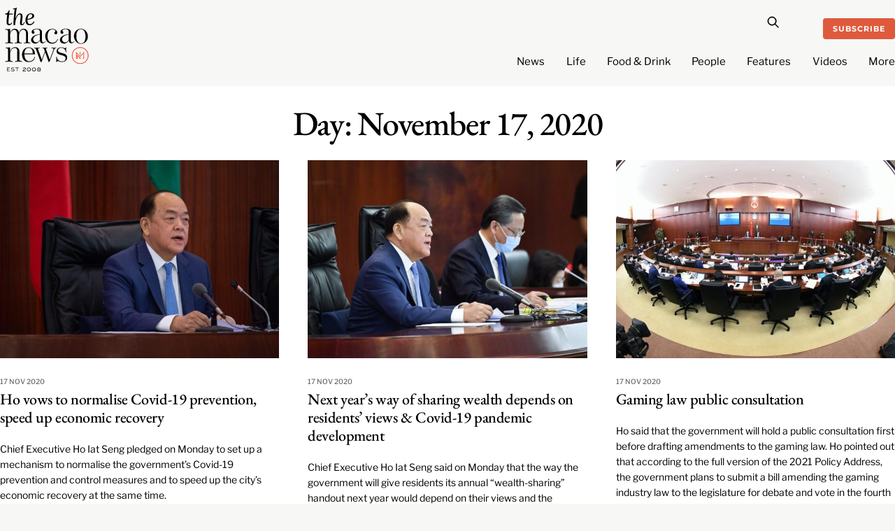

--- FILE ---
content_type: text/html; charset=UTF-8
request_url: https://macaonews.org/2020/11/17/
body_size: 26027
content:
<!DOCTYPE html>
		<html lang="en-US" prefix="og: http://ogp.me/ns#">
			<head>
										<meta name="viewport" content="width=device-width, initial-scale=1">
						        <meta charset="UTF-8">
        <meta name="viewport" content="width=device-width, initial-scale=1, minimum-scale=1">
        <style id="tb_inline_styles" data-no-optimize="1">.tb_animation_on{overflow-x:hidden}.themify_builder .wow{visibility:hidden;animation-fill-mode:both}[data-tf-animation]{will-change:transform,opacity,visibility}.themify_builder .tf_lax_done{transition-duration:.8s;transition-timing-function:cubic-bezier(.165,.84,.44,1)}[data-sticky-active].tb_sticky_scroll_active{z-index:1}[data-sticky-active].tb_sticky_scroll_active .hide-on-stick{display:none}@media(min-width:1025px){.hide-desktop{width:0!important;height:0!important;padding:0!important;visibility:hidden!important;margin:0!important;display:table-column!important;background:0!important;content-visibility:hidden;overflow:hidden!important}}@media(min-width:769px) and (max-width:1024px){.hide-tablet_landscape{width:0!important;height:0!important;padding:0!important;visibility:hidden!important;margin:0!important;display:table-column!important;background:0!important;content-visibility:hidden;overflow:hidden!important}}@media(min-width:601px) and (max-width:768px){.hide-tablet{width:0!important;height:0!important;padding:0!important;visibility:hidden!important;margin:0!important;display:table-column!important;background:0!important;content-visibility:hidden;overflow:hidden!important}}@media(max-width:600px){.hide-mobile{width:0!important;height:0!important;padding:0!important;visibility:hidden!important;margin:0!important;display:table-column!important;background:0!important;content-visibility:hidden;overflow:hidden!important}}@media(max-width:768px){div.module-gallery-grid{--galn:var(--galt)}}@media(max-width:600px){
                .themify_map.tf_map_loaded{width:100%!important}
                .ui.builder_button,.ui.nav li a{padding:.525em 1.15em}
                .fullheight>.row_inner:not(.tb_col_count_1){min-height:0}
                div.module-gallery-grid{--galn:var(--galm);gap:8px}
            }</style><noscript><style>.themify_builder .wow,.wow .tf_lazy{visibility:visible!important}</style></noscript>            <style id="tf_lazy_style" data-no-optimize="1">
                .tf_svg_lazy{
                    content-visibility:auto;
                    background-size:100% 25%!important;
                    background-repeat:no-repeat!important;
                    background-position:0 0, 0 33.4%,0 66.6%,0 100%!important;
                    transition:filter .3s linear!important;
                    filter:blur(25px)!important;                    transform:translateZ(0)
                }
                .tf_svg_lazy_loaded{
                    filter:blur(0)!important
                }
                [data-lazy]:is(.module,.module_row:not(.tb_first)),.module[data-lazy] .ui,.module_row[data-lazy]:not(.tb_first):is(>.row_inner,.module_column[data-lazy],.module_subrow[data-lazy]){
                    background-image:none!important
                }
            </style>
            <noscript>
                <style>
                    .tf_svg_lazy{
                        display:none!important
                    }
                </style>
            </noscript>
                    <style id="tf_lazy_common" data-no-optimize="1">
                        img{
                max-width:100%;
                height:auto
            }
                                    :where(.tf_in_flx,.tf_flx){display:inline-flex;flex-wrap:wrap;place-items:center}
            .tf_fa,:is(em,i) tf-lottie{display:inline-block;vertical-align:middle}:is(em,i) tf-lottie{width:1.5em;height:1.5em}.tf_fa{width:1em;height:1em;stroke-width:0;stroke:currentColor;overflow:visible;fill:currentColor;pointer-events:none;text-rendering:optimizeSpeed;buffered-rendering:static}#tf_svg symbol{overflow:visible}:where(.tf_lazy){position:relative;visibility:visible;display:block;opacity:.3}.wow .tf_lazy:not(.tf_swiper-slide){visibility:hidden;opacity:1}div.tf_audio_lazy audio{visibility:hidden;height:0;display:inline}.mejs-container{visibility:visible}.tf_iframe_lazy{transition:opacity .3s ease-in-out;min-height:10px}:where(.tf_flx),.tf_swiper-wrapper{display:flex}.tf_swiper-slide{flex-shrink:0;opacity:0;width:100%;height:100%}.tf_swiper-wrapper>br,.tf_lazy.tf_swiper-wrapper .tf_lazy:after,.tf_lazy.tf_swiper-wrapper .tf_lazy:before{display:none}.tf_lazy:after,.tf_lazy:before{content:'';display:inline-block;position:absolute;width:10px!important;height:10px!important;margin:0 3px;top:50%!important;inset-inline:auto 50%!important;border-radius:100%;background-color:currentColor;visibility:visible;animation:tf-hrz-loader infinite .75s cubic-bezier(.2,.68,.18,1.08)}.tf_lazy:after{width:6px!important;height:6px!important;inset-inline:50% auto!important;margin-top:3px;animation-delay:-.4s}@keyframes tf-hrz-loader{0%,100%{transform:scale(1);opacity:1}50%{transform:scale(.1);opacity:.6}}.tf_lazy_lightbox{position:fixed;background:rgba(11,11,11,.8);color:#ccc;top:0;left:0;display:flex;align-items:center;justify-content:center;z-index:999}.tf_lazy_lightbox .tf_lazy:after,.tf_lazy_lightbox .tf_lazy:before{background:#fff}.tf_vd_lazy,tf-lottie{display:flex;flex-wrap:wrap}tf-lottie{aspect-ratio:1.777}.tf_w.tf_vd_lazy video{width:100%;height:auto;position:static;object-fit:cover}
        </style>
        <link type="image/png" href="https://macaonews.org/wp-content/uploads/2025/01/MN_Monogram_Red-One.png" rel="apple-touch-icon" /><link type="image/png" href="https://macaonews.org/wp-content/uploads/2025/01/MN_Monogram_Red-One.png" rel="icon" /><meta name='robots' content='index, follow, max-image-preview:large, max-snippet:-1, max-video-preview:-1' />
	<style>img:is([sizes="auto" i], [sizes^="auto," i]) { contain-intrinsic-size: 3000px 1500px }</style>
	
	<!-- This site is optimized with the Yoast SEO Premium plugin v24.0 (Yoast SEO v24.0) - https://yoast.com/wordpress/plugins/seo/ -->
	<title>17 Nov 2020 | Macao News</title>
	<link rel="canonical" href="https://macaonews.org/2020/11/17/" />
	<link rel="next" href="https://macaonews.org/2020/11/17/page/2/" />
	<meta property="og:locale" content="en_US" />
	<meta property="og:type" content="website" />
	<meta property="og:title" content="Macao News" />
	<meta property="og:description" content="The ultimate guide to Macao. Discover latest happenings, cultural insights, hidden gems, local flavours and travel inspiration." />
	<meta property="og:url" content="https://macaonews.org/2020/11/17/" />
	<meta property="og:site_name" content="Macao News" />
	<meta property="og:image" content="https://macaonews.org/wp-content/uploads/2024/10/MacaoNews.png" />
	<meta property="og:image:width" content="600" />
	<meta property="og:image:height" content="528" />
	<meta property="og:image:type" content="image/png" />
	<meta name="twitter:card" content="summary_large_image" />
	<meta name="twitter:title" content="Macao News" />
	<meta name="twitter:description" content="The ultimate guide to Macao. Discover latest happenings, cultural insights, hidden gems, local flavours and travel inspiration." />
	<script type="application/ld+json" class="yoast-schema-graph">{"@context":"https://schema.org","@graph":[{"@type":"CollectionPage","@id":"https://macaonews.org/2020/11/17/","url":"https://macaonews.org/2020/11/17/","name":"17 Nov 2020 | Macao News","isPartOf":{"@id":"https://macaonews.org/#website"},"primaryImageOfPage":{"@id":"https://macaonews.org/2020/11/17/#primaryimage"},"image":{"@id":"https://macaonews.org/2020/11/17/#primaryimage"},"thumbnailUrl":"https://macaonews.org/wp-content/uploads/2020/11/20201117_Ho-Iat-Seng-01.jpg","breadcrumb":{"@id":"https://macaonews.org/2020/11/17/#breadcrumb"},"inLanguage":"en-US"},{"@type":"ImageObject","inLanguage":"en-US","@id":"https://macaonews.org/2020/11/17/#primaryimage","url":"https://macaonews.org/wp-content/uploads/2020/11/20201117_Ho-Iat-Seng-01.jpg","contentUrl":"https://macaonews.org/wp-content/uploads/2020/11/20201117_Ho-Iat-Seng-01.jpg","width":4928,"height":3280,"caption":"(201116) -- MACAO, Nov. 16, 2020 (Xinhua) -- Macao Special Administrative Region (SAR) Chief Executive Ho Iat Seng delivers the Policy Address for the Fiscal Year 2021 at the Legislative Assembly in Macao, south China, Nov. 16, 2020. (Xinhua/Cheong Kam Ka)"},{"@type":"BreadcrumbList","@id":"https://macaonews.org/2020/11/17/#breadcrumb","itemListElement":[{"@type":"ListItem","position":1,"name":"Macao News","item":"https://macaonews.org/"},{"@type":"ListItem","position":2,"name":"Archives for 17 Nov 2020"}]},{"@type":"WebSite","@id":"https://macaonews.org/#website","url":"https://macaonews.org/","name":"Macao News","description":"The ultimate guide to Macao. Discover latest happenings, cultural insights, hidden gems, local flavours and travel inspiration.","publisher":{"@id":"https://macaonews.org/#organization"},"alternateName":"The Macao News","potentialAction":[{"@type":"SearchAction","target":{"@type":"EntryPoint","urlTemplate":"https://macaonews.org/?s={search_term_string}"},"query-input":{"@type":"PropertyValueSpecification","valueRequired":true,"valueName":"search_term_string"}}],"inLanguage":"en-US"},{"@type":"Organization","@id":"https://macaonews.org/#organization","name":"Macao News","alternateName":"The Macao News","url":"https://macaonews.org/","logo":{"@type":"ImageObject","inLanguage":"en-US","@id":"https://macaonews.org/#/schema/logo/image/","url":"https://macaonews.org/wp-content/uploads/2024/10/MacaoNews.png","contentUrl":"https://macaonews.org/wp-content/uploads/2024/10/MacaoNews.png","width":600,"height":528,"caption":"Macao News"},"image":{"@id":"https://macaonews.org/#/schema/logo/image/"},"sameAs":["https://www.facebook.com/macaonews.org","https://www.instagram.com/macaonews/","https://www.linkedin.com/company/macaonews/","https://www.youtube.com/channel/UCH1vsqPvKP0tXFpASAEyZjA"],"description":"Established in 2008, Macao News is the leading English-language digital media platform in one of Asia’s most dynamic cities. We cover a broad spectrum of topics including the latest news, arts and culture, lifestyle, sports, business and economy, travel and local insights, positioning us as the most comprehensive and on-the-ground guide to life in Macao.","legalName":"Ruca Limited","foundingDate":"2008-01-01","taxID":"81818007","numberOfEmployees":{"@type":"QuantitativeValue","value":"11"},"publishingPrinciples":"https://macaonews.org/editorial-guidelines-and-code-of-practice-macao-news-macau/","ethicsPolicy":"https://macaonews.org/ethics-policy/"}]}</script>
	<!-- / Yoast SEO Premium plugin. -->


<link rel="alternate" type="application/rss+xml" title="Macao News &raquo; Feed" href="https://macaonews.org/feed/" />
<link rel="alternate" type="application/rss+xml" title="Macao News &raquo; Comments Feed" href="https://macaonews.org/comments/feed/" />
<script id="wpp-js" src="https://macaonews.org/wp-content/plugins/wordpress-popular-posts/assets/js/wpp.min.js?ver=7.2.0" data-sampling="0" data-sampling-rate="100" data-api-url="https://macaonews.org/wp-json/wordpress-popular-posts" data-post-id="0" data-token="2c5ceb3a2f" data-lang="0" data-debug="0"></script>
<style id='global-styles-inline-css'>
:root{--wp--preset--aspect-ratio--square: 1;--wp--preset--aspect-ratio--4-3: 4/3;--wp--preset--aspect-ratio--3-4: 3/4;--wp--preset--aspect-ratio--3-2: 3/2;--wp--preset--aspect-ratio--2-3: 2/3;--wp--preset--aspect-ratio--16-9: 16/9;--wp--preset--aspect-ratio--9-16: 9/16;--wp--preset--color--black: #000000;--wp--preset--color--cyan-bluish-gray: #abb8c3;--wp--preset--color--white: #ffffff;--wp--preset--color--pale-pink: #f78da7;--wp--preset--color--vivid-red: #cf2e2e;--wp--preset--color--luminous-vivid-orange: #ff6900;--wp--preset--color--luminous-vivid-amber: #fcb900;--wp--preset--color--light-green-cyan: #7bdcb5;--wp--preset--color--vivid-green-cyan: #00d084;--wp--preset--color--pale-cyan-blue: #8ed1fc;--wp--preset--color--vivid-cyan-blue: #0693e3;--wp--preset--color--vivid-purple: #9b51e0;--wp--preset--gradient--vivid-cyan-blue-to-vivid-purple: linear-gradient(135deg,rgba(6,147,227,1) 0%,rgb(155,81,224) 100%);--wp--preset--gradient--light-green-cyan-to-vivid-green-cyan: linear-gradient(135deg,rgb(122,220,180) 0%,rgb(0,208,130) 100%);--wp--preset--gradient--luminous-vivid-amber-to-luminous-vivid-orange: linear-gradient(135deg,rgba(252,185,0,1) 0%,rgba(255,105,0,1) 100%);--wp--preset--gradient--luminous-vivid-orange-to-vivid-red: linear-gradient(135deg,rgba(255,105,0,1) 0%,rgb(207,46,46) 100%);--wp--preset--gradient--very-light-gray-to-cyan-bluish-gray: linear-gradient(135deg,rgb(238,238,238) 0%,rgb(169,184,195) 100%);--wp--preset--gradient--cool-to-warm-spectrum: linear-gradient(135deg,rgb(74,234,220) 0%,rgb(151,120,209) 20%,rgb(207,42,186) 40%,rgb(238,44,130) 60%,rgb(251,105,98) 80%,rgb(254,248,76) 100%);--wp--preset--gradient--blush-light-purple: linear-gradient(135deg,rgb(255,206,236) 0%,rgb(152,150,240) 100%);--wp--preset--gradient--blush-bordeaux: linear-gradient(135deg,rgb(254,205,165) 0%,rgb(254,45,45) 50%,rgb(107,0,62) 100%);--wp--preset--gradient--luminous-dusk: linear-gradient(135deg,rgb(255,203,112) 0%,rgb(199,81,192) 50%,rgb(65,88,208) 100%);--wp--preset--gradient--pale-ocean: linear-gradient(135deg,rgb(255,245,203) 0%,rgb(182,227,212) 50%,rgb(51,167,181) 100%);--wp--preset--gradient--electric-grass: linear-gradient(135deg,rgb(202,248,128) 0%,rgb(113,206,126) 100%);--wp--preset--gradient--midnight: linear-gradient(135deg,rgb(2,3,129) 0%,rgb(40,116,252) 100%);--wp--preset--font-size--small: 13px;--wp--preset--font-size--medium: 20px;--wp--preset--font-size--large: 36px;--wp--preset--font-size--x-large: 42px;--wp--preset--spacing--20: 0.44rem;--wp--preset--spacing--30: 0.67rem;--wp--preset--spacing--40: 1rem;--wp--preset--spacing--50: 1.5rem;--wp--preset--spacing--60: 2.25rem;--wp--preset--spacing--70: 3.38rem;--wp--preset--spacing--80: 5.06rem;--wp--preset--shadow--natural: 6px 6px 9px rgba(0, 0, 0, 0.2);--wp--preset--shadow--deep: 12px 12px 50px rgba(0, 0, 0, 0.4);--wp--preset--shadow--sharp: 6px 6px 0px rgba(0, 0, 0, 0.2);--wp--preset--shadow--outlined: 6px 6px 0px -3px rgba(255, 255, 255, 1), 6px 6px rgba(0, 0, 0, 1);--wp--preset--shadow--crisp: 6px 6px 0px rgba(0, 0, 0, 1);}:where(body) { margin: 0; }.wp-site-blocks > .alignleft { float: left; margin-right: 2em; }.wp-site-blocks > .alignright { float: right; margin-left: 2em; }.wp-site-blocks > .aligncenter { justify-content: center; margin-left: auto; margin-right: auto; }:where(.wp-site-blocks) > * { margin-block-start: 24px; margin-block-end: 0; }:where(.wp-site-blocks) > :first-child { margin-block-start: 0; }:where(.wp-site-blocks) > :last-child { margin-block-end: 0; }:root { --wp--style--block-gap: 24px; }:root :where(.is-layout-flow) > :first-child{margin-block-start: 0;}:root :where(.is-layout-flow) > :last-child{margin-block-end: 0;}:root :where(.is-layout-flow) > *{margin-block-start: 24px;margin-block-end: 0;}:root :where(.is-layout-constrained) > :first-child{margin-block-start: 0;}:root :where(.is-layout-constrained) > :last-child{margin-block-end: 0;}:root :where(.is-layout-constrained) > *{margin-block-start: 24px;margin-block-end: 0;}:root :where(.is-layout-flex){gap: 24px;}:root :where(.is-layout-grid){gap: 24px;}.is-layout-flow > .alignleft{float: left;margin-inline-start: 0;margin-inline-end: 2em;}.is-layout-flow > .alignright{float: right;margin-inline-start: 2em;margin-inline-end: 0;}.is-layout-flow > .aligncenter{margin-left: auto !important;margin-right: auto !important;}.is-layout-constrained > .alignleft{float: left;margin-inline-start: 0;margin-inline-end: 2em;}.is-layout-constrained > .alignright{float: right;margin-inline-start: 2em;margin-inline-end: 0;}.is-layout-constrained > .aligncenter{margin-left: auto !important;margin-right: auto !important;}.is-layout-constrained > :where(:not(.alignleft):not(.alignright):not(.alignfull)){margin-left: auto !important;margin-right: auto !important;}body .is-layout-flex{display: flex;}.is-layout-flex{flex-wrap: wrap;align-items: center;}.is-layout-flex > :is(*, div){margin: 0;}body .is-layout-grid{display: grid;}.is-layout-grid > :is(*, div){margin: 0;}body{padding-top: 0px;padding-right: 0px;padding-bottom: 0px;padding-left: 0px;}a:where(:not(.wp-element-button)){text-decoration: underline;}:root :where(.wp-element-button, .wp-block-button__link){background-color: #32373c;border-width: 0;color: #fff;font-family: inherit;font-size: inherit;line-height: inherit;padding: calc(0.667em + 2px) calc(1.333em + 2px);text-decoration: none;}.has-black-color{color: var(--wp--preset--color--black) !important;}.has-cyan-bluish-gray-color{color: var(--wp--preset--color--cyan-bluish-gray) !important;}.has-white-color{color: var(--wp--preset--color--white) !important;}.has-pale-pink-color{color: var(--wp--preset--color--pale-pink) !important;}.has-vivid-red-color{color: var(--wp--preset--color--vivid-red) !important;}.has-luminous-vivid-orange-color{color: var(--wp--preset--color--luminous-vivid-orange) !important;}.has-luminous-vivid-amber-color{color: var(--wp--preset--color--luminous-vivid-amber) !important;}.has-light-green-cyan-color{color: var(--wp--preset--color--light-green-cyan) !important;}.has-vivid-green-cyan-color{color: var(--wp--preset--color--vivid-green-cyan) !important;}.has-pale-cyan-blue-color{color: var(--wp--preset--color--pale-cyan-blue) !important;}.has-vivid-cyan-blue-color{color: var(--wp--preset--color--vivid-cyan-blue) !important;}.has-vivid-purple-color{color: var(--wp--preset--color--vivid-purple) !important;}.has-black-background-color{background-color: var(--wp--preset--color--black) !important;}.has-cyan-bluish-gray-background-color{background-color: var(--wp--preset--color--cyan-bluish-gray) !important;}.has-white-background-color{background-color: var(--wp--preset--color--white) !important;}.has-pale-pink-background-color{background-color: var(--wp--preset--color--pale-pink) !important;}.has-vivid-red-background-color{background-color: var(--wp--preset--color--vivid-red) !important;}.has-luminous-vivid-orange-background-color{background-color: var(--wp--preset--color--luminous-vivid-orange) !important;}.has-luminous-vivid-amber-background-color{background-color: var(--wp--preset--color--luminous-vivid-amber) !important;}.has-light-green-cyan-background-color{background-color: var(--wp--preset--color--light-green-cyan) !important;}.has-vivid-green-cyan-background-color{background-color: var(--wp--preset--color--vivid-green-cyan) !important;}.has-pale-cyan-blue-background-color{background-color: var(--wp--preset--color--pale-cyan-blue) !important;}.has-vivid-cyan-blue-background-color{background-color: var(--wp--preset--color--vivid-cyan-blue) !important;}.has-vivid-purple-background-color{background-color: var(--wp--preset--color--vivid-purple) !important;}.has-black-border-color{border-color: var(--wp--preset--color--black) !important;}.has-cyan-bluish-gray-border-color{border-color: var(--wp--preset--color--cyan-bluish-gray) !important;}.has-white-border-color{border-color: var(--wp--preset--color--white) !important;}.has-pale-pink-border-color{border-color: var(--wp--preset--color--pale-pink) !important;}.has-vivid-red-border-color{border-color: var(--wp--preset--color--vivid-red) !important;}.has-luminous-vivid-orange-border-color{border-color: var(--wp--preset--color--luminous-vivid-orange) !important;}.has-luminous-vivid-amber-border-color{border-color: var(--wp--preset--color--luminous-vivid-amber) !important;}.has-light-green-cyan-border-color{border-color: var(--wp--preset--color--light-green-cyan) !important;}.has-vivid-green-cyan-border-color{border-color: var(--wp--preset--color--vivid-green-cyan) !important;}.has-pale-cyan-blue-border-color{border-color: var(--wp--preset--color--pale-cyan-blue) !important;}.has-vivid-cyan-blue-border-color{border-color: var(--wp--preset--color--vivid-cyan-blue) !important;}.has-vivid-purple-border-color{border-color: var(--wp--preset--color--vivid-purple) !important;}.has-vivid-cyan-blue-to-vivid-purple-gradient-background{background: var(--wp--preset--gradient--vivid-cyan-blue-to-vivid-purple) !important;}.has-light-green-cyan-to-vivid-green-cyan-gradient-background{background: var(--wp--preset--gradient--light-green-cyan-to-vivid-green-cyan) !important;}.has-luminous-vivid-amber-to-luminous-vivid-orange-gradient-background{background: var(--wp--preset--gradient--luminous-vivid-amber-to-luminous-vivid-orange) !important;}.has-luminous-vivid-orange-to-vivid-red-gradient-background{background: var(--wp--preset--gradient--luminous-vivid-orange-to-vivid-red) !important;}.has-very-light-gray-to-cyan-bluish-gray-gradient-background{background: var(--wp--preset--gradient--very-light-gray-to-cyan-bluish-gray) !important;}.has-cool-to-warm-spectrum-gradient-background{background: var(--wp--preset--gradient--cool-to-warm-spectrum) !important;}.has-blush-light-purple-gradient-background{background: var(--wp--preset--gradient--blush-light-purple) !important;}.has-blush-bordeaux-gradient-background{background: var(--wp--preset--gradient--blush-bordeaux) !important;}.has-luminous-dusk-gradient-background{background: var(--wp--preset--gradient--luminous-dusk) !important;}.has-pale-ocean-gradient-background{background: var(--wp--preset--gradient--pale-ocean) !important;}.has-electric-grass-gradient-background{background: var(--wp--preset--gradient--electric-grass) !important;}.has-midnight-gradient-background{background: var(--wp--preset--gradient--midnight) !important;}.has-small-font-size{font-size: var(--wp--preset--font-size--small) !important;}.has-medium-font-size{font-size: var(--wp--preset--font-size--medium) !important;}.has-large-font-size{font-size: var(--wp--preset--font-size--large) !important;}.has-x-large-font-size{font-size: var(--wp--preset--font-size--x-large) !important;}
:root :where(.wp-block-pullquote){font-size: 1.5em;line-height: 1.6;}
</style>
<link rel="preload" href="https://macaonews.org/wp-content/plugins/svg-support/css/svgs-attachment.css?ver=2.5.8" as="style"><link rel='stylesheet' id='bodhi-svgs-attachment-css' href='https://macaonews.org/wp-content/plugins/svg-support/css/svgs-attachment.css?ver=2.5.8' media='all' />
<link rel="preload" href="https://macaonews.org/wp-content/plugins/wordpress-popular-posts/assets/css/wpp.css?ver=7.2.0" as="style"><link rel='stylesheet' id='wordpress-popular-posts-css-css' href='https://macaonews.org/wp-content/plugins/wordpress-popular-posts/assets/css/wpp.css?ver=7.2.0' media='all' />
<link rel="preload" href="https://macaonews.org/wp-content/plugins/easy-social-share-buttons3/assets/modules/subscribe-forms.min.css?ver=10.0" as="style"><link rel='stylesheet' id='subscribe-forms-css-css' href='https://macaonews.org/wp-content/plugins/easy-social-share-buttons3/assets/modules/subscribe-forms.min.css?ver=10.0' media='all' />
<link rel="preload" href="https://macaonews.org/wp-content/plugins/easy-social-share-buttons3/assets/css/easy-social-share-buttons.min.css?ver=10.0" as="style"><link rel='stylesheet' id='easy-social-share-buttons-css' href='https://macaonews.org/wp-content/plugins/easy-social-share-buttons3/assets/css/easy-social-share-buttons.min.css?ver=10.0' media='all' />
<script src="https://macaonews.org/wp-includes/js/jquery/jquery.min.js?ver=3.7.1" id="jquery-core-js"></script>
<script src="https://macaonews.org/wp-includes/js/jquery/jquery-migrate.min.js?ver=3.4.1" id="jquery-migrate-js"></script>
<link rel="EditURI" type="application/rsd+xml" title="RSD" href="https://macaonews.org/xmlrpc.php?rsd" />
<meta name="generator" content="WordPress 6.7.4" />

<!-- This site is using AdRotate v5.13.6.1 to display their advertisements - https://ajdg.solutions/ -->
<!-- AdRotate CSS -->
<style type="text/css" media="screen">
	.g { margin:0px; padding:0px; overflow:hidden; line-height:1; zoom:1; }
	.g img { height:auto; }
	.g-col { position:relative; float:left; }
	.g-col:first-child { margin-left: 0; }
	.g-col:last-child { margin-right: 0; }
	@media only screen and (max-width: 480px) {
		.g-col, .g-dyn, .g-single { width:100%; margin-left:0; margin-right:0; }
	}
</style>
<!-- /AdRotate CSS -->

<!-- start Simple Custom CSS and JS -->
<style>
.tbp_term_sep {
    color: #f7f7f5 !important;
	padding: 0 3px !important;
}

.tbp_post_meta_terms a:not(:last-child)::after {
    content: ' ' !important;
}
</style>
<!-- end Simple Custom CSS and JS -->
<!-- start Simple Custom CSS and JS -->
<script>
document.addEventListener('DOMContentLoaded', function() {
    // Get all list items in the .wpp-list
    const listItems = document.querySelectorAll('.wpp-list li');

    // Loop through the list items and prepend the numbers
    listItems.forEach((item, index) => {
        // Create the number as a two-digit format
        const number = (index + 1).toString().padStart(2, '0');

        // If the number isn't already present, prepend it
        if (!item.querySelector('.trendingNumbers')) {
            item.innerHTML = `<span class="trendingNumbers">${number} </span>` + item.innerHTML;
        }
    });
});
</script>
<!-- end Simple Custom CSS and JS -->
<!-- start Simple Custom CSS and JS -->
<script>
document.addEventListener('DOMContentLoaded', function() {
    // Select the <ul> element with class 'wpp-list'
    const ulElement = document.querySelector('.wpp-list');
    
    if (ulElement) {
        // Create a new <ol> element
        const olElement = document.createElement('ol');

        // Copy all the <li> elements from <ul> to <ol>
        Array.from(ulElement.children).forEach(li => {
            olElement.appendChild(li);
        });

        // Replace the <ul> with the new <ol>
        ulElement.parentNode.replaceChild(olElement, ulElement);
    }
});
</script>
<!-- end Simple Custom CSS and JS -->
<!-- start Simple Custom CSS and JS -->
<script>
document.addEventListener("DOMContentLoaded", function() {
    // Check if the current URL contains the author slug 'staffreporter'
    if (window.location.pathname.includes('/author/staffreporter/')) {
        var script = document.createElement('script');
        script.type = 'application/ld+json';
        script.innerHTML = JSON.stringify({
            "@context": "https://schema.org",
            "@graph": [
                {
                    "@type": "Person",
                    "name": "Kenny Fong",
                    "@id": "https://macaonews.org/#/schema/person/32c49ebb5a644b092009f39f7a2cb840",
                    "url": "https://macaonews.org/author/kennyfong/"
                },
                {
                    "@type": "Person",
                    "name": "Amanda Saxton",
                    "@id": "https://macaonews.org/#/schema/person/35f3158c2cb01201752c46c3fd7aaa5e",
                    "url": "https://macaonews.org/author/amandasaxton/"
                },
                {
                    "@type": "Person",
                    "name": "Sara Santos Silva",
                    "@id": "https://macaonews.org/#/schema/person/1ed5c9d511d5805cc9c2622f5707dc76",
                    "url": "https://macaonews.org/author/sarasantossilva/"
                },
                {
                    "@type": "Person",
                    "name": "Erico Dias",
                    "@id": "https://macaonews.org/#/schema/person/ed1b20b4caa805f01315cca4feee7366",
                    "url": "https://macaonews.org/author/ericodias/"
                },
                {
                    "@type": "Person",
                    "name": "Aidyn Fitzpatrick",
                    "@id": "https://macaonews.org/#/schema/person/9e19b851e092d3adb833a1eb13fd194d",
                    "url": "https://macaonews.org/author/aidyn/"
                }
            ]
        });
        document.head.appendChild(script);
    }
});
</script>
<!-- end Simple Custom CSS and JS -->
<!-- start Simple Custom CSS and JS -->
<script>
// Wait for the DOM content to be fully loaded
document.addEventListener("DOMContentLoaded", function() {
    // Find all elements with class Lead
    var leadElements = document.querySelectorAll('.Lead');
    
    // Loop through each lead element
    leadElements.forEach(function(leadElement) {
        // Get the text content from within the tb_text_wrap div
        var textContent = leadElement.querySelector('.tb_text_wrap').textContent.trim();
        
        // Create a new ul element
        var ul = document.createElement('ul');
        
        // Create a new li element
        var li = document.createElement('li');
        
        // Set the text content of the li element to the extracted text content
        li.textContent = textContent;
        
        // Append the li element to the ul element
        ul.appendChild(li);
        
        // Replace the content of the tb_text_wrap element with the ul element
        leadElement.querySelector('.tb_text_wrap').innerHTML = '';
        leadElement.querySelector('.tb_text_wrap').appendChild(ul);
    });
});
</script>
<!-- end Simple Custom CSS and JS -->
<!-- start Simple Custom CSS and JS -->
<script>
document.addEventListener("DOMContentLoaded", function() {
    // Initially hide GalleryStart and gallery sections
    document.querySelector("#GalleryStart").style.display = 'none';
    document.querySelector("#gallery").style.display = 'none';

    // Find the 'Launch Gallery' button and attach a click event listener
    document.querySelector("#galleryCover a[href='#GalleryStart']").addEventListener("click", function(event) {
        event.preventDefault(); // Prevent default anchor behavior
        document.querySelector("#galleryCover").style.display = 'none'; // Hide the #galleryCover
        document.querySelector("#GalleryStart").style.display = 'block'; // Show #GalleryStart
        document.querySelector("#gallery").style.display = 'block'; // Show #gallery

        // Trigger a window resize event after a short delay
        setTimeout(function() {
            window.dispatchEvent(new Event('resize'));
        }, 1000);
    });
});</script>
<!-- end Simple Custom CSS and JS -->
<!-- start Simple Custom CSS and JS -->
<script>
document.addEventListener('DOMContentLoaded', function () {
    // Check if the current page is an archive or post listing
    if (isArchivePage() || isPostListingPage()) {
        // Filter out password-protected posts from rendering
        filterPasswordProtectedPosts();
    }
});

function isArchivePage() {
    // Check if the body element has the 'archive' class (customize as needed)
    return document.body.classList.contains('archive');
}

function isPostListingPage() {
    // Check if the body element has the 'home' class (customize as needed)
    return document.body.classList.contains('home');
}

function filterPasswordProtectedPosts() {
    // Get all post elements
    var postElements = document.querySelectorAll('.post'); // Adjust the selector as needed

    postElements.forEach(function (postElement) {
        // Check if the post has a password-protected class
        if (postElement.classList.contains('post-password-required')) {
            // Remove the post element from the array
            postElement.parentNode.removeChild(postElement);
        }
    });
}
</script>
<!-- end Simple Custom CSS and JS -->
<!-- start Simple Custom CSS and JS -->
<script>
document.addEventListener('DOMContentLoaded', function() {
    function updateTime() {
        // Create a new date object and set its timezone to Hong Kong
        var currentDate = new Date().toLocaleString('en-US', { timeZone: 'Asia/Hong_Kong', hour12: false });

        // Extract the required parts of the date and time
        var parts = currentDate.split(', ');
        var dateParts = parts[0].split('/');
        var timePart = parts[1].split(':');
        
        var dayOfWeek = new Date().toLocaleString('en-US', { timeZone: 'Asia/Hong_Kong', weekday: 'long' });
        var month = new Date().toLocaleString('en-US', { timeZone: 'Asia/Hong_Kong', month: 'short' });
        
        var formattedDateTime = dayOfWeek + ', ' + dateParts[1] + ' ' + month + ' '  + dateParts[2] + ' | ' + timePart[0] + ':' + timePart[1];

        // Display the formatted date and time in an element with id "currentDateTime"
        document.getElementById('currentDateTime').textContent = formattedDateTime;
    }

    // Call updateTime initially
    updateTime();

    // Update time every minute (to reduce unnecessary refreshes, but you can adjust as needed)
    setInterval(updateTime, 60000);
});
</script>
<!-- end Simple Custom CSS and JS -->
<meta name="generator" content="Site Kit by Google 1.144.0" />            <style id="wpp-loading-animation-styles">@-webkit-keyframes bgslide{from{background-position-x:0}to{background-position-x:-200%}}@keyframes bgslide{from{background-position-x:0}to{background-position-x:-200%}}.wpp-widget-block-placeholder,.wpp-shortcode-placeholder{margin:0 auto;width:60px;height:3px;background:#dd3737;background:linear-gradient(90deg,#dd3737 0%,#571313 10%,#dd3737 100%);background-size:200% auto;border-radius:3px;-webkit-animation:bgslide 1s infinite linear;animation:bgslide 1s infinite linear}</style>
            
	<style>
	@keyframes themifyAnimatedBG{
		0%{background-color:#33baab}100%{background-color:#e33b9e}50%{background-color:#4961d7}33.3%{background-color:#2ea85c}25%{background-color:#2bb8ed}20%{background-color:#dd5135}
	}
	.module_row.animated-bg{
		animation:themifyAnimatedBG 30000ms infinite alternate
	}
	</style>
	<link rel="stylesheet" href="https://use.typekit.net/spu5jwx.css">
<link rel="stylesheet" href="https://use.typekit.net/spu5jwx.css">

<style>
@media screen and (max-width: 822px) {
	.s_mob_only_dots {
		display: block;
	}
	.sp_wrap_2_divs {
		display: none;
		position: absolute;
		z-index: 9;
		padding-left: 10px;
		right: 45px;
		white-space: nowrap;
		background: rgb(247,247,245);
		background: linear-gradient(90deg, rgba(247,247,245,0.9304315476190477) 0%, rgba(247,247,245,0.9220281862745098) 21%, rgba(247,247,245,1) 100%);
	}
	html body #pagewrap #body #tbp_content .sp_wrap_2_divs > div.module {
	    margin-top: 2px;
    	border: 0;
	}
	#sticky_title .tb_col_count_2 > .last > div {
	    text-align: right;
	}
	
}


@media screen and (max-width: 800px) {
	
	html .ui.nav.vertical {
    	width: 100%;
	}
	html .ui.nav.vertical > li > a {
    	padding-right: 0!important;
	}
	
	html body #pagewrap #body #tbp_content #sticky_title .tb_col_count_2 {
		display: block;
	}
	html body #pagewrap #body #tbp_content #sticky_title .tb_col_count_2 > .first {
	    display: inline-block!important;
    	width: 85%;
	}
	html body #pagewrap #body #tbp_content #sticky_title .tb_col_count_2 > .last {
	    display: inline-block!important;
		width: 14%;
		vertical-align: top;
	}
	html body #pagewrap #body #tbp_content .sp_wrap_2_divs > div.module {
	    margin-top: 0;
		padding-top: 0;
	}
	html body #pagewrap #body #tbp_content .tb_sticky_scroll_active .sp_wrap_2_divs > div.module {
	    margin-top: 0px!important;
	}
	
	#tbp_header > div > .tb_sticky_wrapper .site-logo-inner img {
		transition: all 0.5s ease;
		-moz-transition: all 0.5s ease;
		-o-transition: all 0.5s ease;
		-webkit-transition: all 0.5s ease;
	}
	#tbp_header > div > .tb_sticky_wrapper > .tb_sticky_scroll_active .site-logo-inner img {
		transition: all 0.5s ease;
		-moz-transition: all 0.5s ease;
		-o-transition: all 0.5s ease;
		-webkit-transition: all 0.5s ease;
	    width: 60px;
	}
	#tbp_header > div > .tb_sticky_wrapper > .tb_sticky_scroll_active > .tb_col_count_2 > .last {
		position: relative;
		top: -13px;
	}
	html body #tbp_header > div > .tb_sticky_wrapper > .tb_sticky_scroll_active {
	    padding-top: 17px!important;
    	padding-bottom: 13px!important;
		z-index: 9;
	}
	#sticky_title.tb_sticky_scroll_active {
		top: 79px!important;
	}
	
}


@media screen and (max-width: 640px) {
	
	#sticky_title .tb_col_count_2 > .last > div {
	    text-align: right;
	}
	html body #pagewrap #body #tbp_content .themify_builder_row .tb-column-inner .module-text {
	    margin-right: 0;
	}
	html .ui.nav.vertical {
		width: 100%;
	}
	html .ui.nav.vertical > li > a {
	    padding-right: 0!important;
	}
	
}


@media screen and (min-width: 601px) and (max-width: 800px) {
    html body #tbp_header > div > .tb_sticky_wrapper > .tb_sticky_scroll_active .tb_09e4913 {
        top: -36px;
    }
    html body #tbp_header > div > .tb_sticky_wrapper > .tb_sticky_scroll_active {
        height: 80px;
    }
    
    html body #tbp_header > div > .tb_sticky_wrapper .tb_col_count_5 .tb_k1mt913,
    html body #tbp_header > div > .tb_sticky_wrapper .tb_col_count_5 .tb_dwzw913 {
        position: relative;
        top: 10px;
    }
    html body #tbp_header > div > .tb_sticky_wrapper > .tb_sticky_scroll_active .tb_col_count_5 .tb_9f2t268,
    html body #tbp_header .tb_col_count_5 .tb_o1c5913 {
        position: relative;
        top: 6px;
    }
    html body #tbp_header .tb_sticky_scroll_active .tb_col_count_5 .tb_o1c5913 {
        top: 3px;
    }
	html body #tbp_header > div > .tb_sticky_wrapper > .tb_sticky_scroll_active .tb_col_count_5 > div:nth-last-of-type(-n+2) {
	    position: relative;
    	left: 0px;
	    top: 10px;
	}
	html body #tbp_header > div > .tb_sticky_wrapper > .tb_sticky_scroll_active .tb_09e4913 .last a.menu-module-burger {
	    position: relative;
    	top: -36px;
    	right: -13px;
	}
	#tbp_header > div > .tb_sticky_wrapper .site-logo-inner img {
		transition: all 0.5s ease;
		-moz-transition: all 0.5s ease;
		-o-transition: all 0.5s ease;
		-webkit-transition: all 0.5s ease;
	}
	#tbp_header > div > .tb_sticky_wrapper > .tb_sticky_scroll_active .site-logo-inner img {
	    width: 60px;
		transition: all 0.5s ease;
		-moz-transition: all 0.5s ease;
		-o-transition: all 0.5s ease;
		-webkit-transition: all 0.5s ease;
	}
	
}



@media screen and (min-width: 823px) and (max-width: 900px) {
	
	html body #tbp_header > div > .tb_sticky_wrapper > .tb_sticky_scroll_active .tb_col_count_5 > div:nth-last-of-type(-n+2) {
	    position: relative;
    	left: -40px;
	    top: 16px;
	}
	html body #tbp_header > div > .tb_sticky_wrapper > .tb_sticky_scroll_active .tb_09e4913 .last a.menu-module-burger {
	    position: relative;
    	top: -36px;
    	right: -13px;
	}
	#tbp_header > div > .tb_sticky_wrapper .site-logo-inner img {
		transition: all 0.5s ease;
		-moz-transition: all 0.5s ease;
		-o-transition: all 0.5s ease;
		-webkit-transition: all 0.5s ease;
	}
	#tbp_header > div > .tb_sticky_wrapper > .tb_sticky_scroll_active .site-logo-inner img {
		transition: all 0.5s ease;
		-moz-transition: all 0.5s ease;
		-o-transition: all 0.5s ease;
		-webkit-transition: all 0.5s ease;
	    width: 80px;
	}
	html body #tbp_header > div > .tb_sticky_wrapper > .tb_sticky_scroll_active {
	    padding-top: 10px!important;
    	padding-bottom: 0!important;
		z-index: 9;
	}
	#sticky_title.tb_sticky_scroll_active {
		top: 109px!important;
	}
	
}


@media screen and (min-width: 901px) {
	
	html body #tbp_header > div > .tb_sticky_wrapper > .tb_sticky_scroll_active .tb_09e4913 .module-menu {
	    padding-top: 10px;
    	padding-bottom: 10px;
	}
	#tbp_header > div > .tb_sticky_wrapper .site-logo-inner img {
		transition: all 0.5s ease;
		-moz-transition: all 0.5s ease;
		-o-transition: all 0.5s ease;
		-webkit-transition: all 0.5s ease;
	}
	#tbp_header > div > .tb_sticky_wrapper > .tb_sticky_scroll_active .site-logo-inner img {
		transition: all 0.5s ease;
		-moz-transition: all 0.5s ease;
		-o-transition: all 0.5s ease;
		-webkit-transition: all 0.5s ease;
	    width: 90px;
	}
	html body #tbp_header > div > .tb_sticky_wrapper > .tb_sticky_scroll_active {
	    padding-top: 10px!important;
    	padding-bottom: 0!important;
		z-index: 9;
	}
	#sticky_title.tb_sticky_scroll_active {
		top: 109px!important;
	}
	
}	
</style>

<!-- hook content: wp_head --><script async src="https://pagead2.googlesyndication.com/pagead/js/adsbygoogle.js?client=ca-pub-4260714410230727"
     crossorigin="anonymous"></script><!-- /hook content: wp_head --><link rel="icon" href="https://macaonews.org/wp-content/uploads/2021/02/cropped-MN_Monogram_Red-One-32x32.png" sizes="32x32" />
<link rel="icon" href="https://macaonews.org/wp-content/uploads/2021/02/cropped-MN_Monogram_Red-One-192x192.png" sizes="192x192" />
<link rel="apple-touch-icon" href="https://macaonews.org/wp-content/uploads/2021/02/cropped-MN_Monogram_Red-One-180x180.png" />
<meta name="msapplication-TileImage" content="https://macaonews.org/wp-content/uploads/2021/02/cropped-MN_Monogram_Red-One-270x270.png" />
<link rel="prefetch" href="https://macaonews.org/wp-content/themes/themify-ultra/js/themify-script.js?ver=7.8.5" as="script" fetchpriority="low"><link rel="prefetch" href="https://macaonews.org/wp-content/themes/themify-ultra/themify/js/modules/themify-sidemenu.js?ver=7.9.5" as="script" fetchpriority="low"><link rel="prefetch" href="https://macaonews.org/wp-content/themes/themify-ultra/themify/themify-builder/js/modules/sticky.js?ver=7.9.5" as="script" fetchpriority="low"><link rel="prefetch" href="https://macaonews.org/wp-content/themes/themify-ultra/themify/themify-builder/js/modules/menu.js?ver=7.9.5" as="script" fetchpriority="low"><link rel="preload" href="https://macaonews.org/wp-content/themes/themify-ultra/themify/themify-builder/js/themify-builder-script.js?ver=7.9.5" as="script" fetchpriority="low"><link rel="preload" href="https://macaonews.org/wp-content/uploads/2024/01/MN_Stacked_Red-One_2022-1.svg" as="image" fetchpriority="high"><style id="tf_gf_fonts_style">@font-face{font-family:'EB Garamond';font-style:italic;font-display:swap;src:url(https://fonts.gstatic.com/s/ebgaramond/v31/SlGWmQSNjdsmc35JDF1K5GRweDY1ZzPJ.woff2) format('woff2');unicode-range:U+0460-052F,U+1C80-1C8A,U+20B4,U+2DE0-2DFF,U+A640-A69F,U+FE2E-FE2F;}@font-face{font-family:'EB Garamond';font-style:italic;font-display:swap;src:url(https://fonts.gstatic.com/s/ebgaramond/v31/SlGWmQSNjdsmc35JDF1K5GRweD81ZzPJ.woff2) format('woff2');unicode-range:U+0301,U+0400-045F,U+0490-0491,U+04B0-04B1,U+2116;}@font-face{font-family:'EB Garamond';font-style:italic;font-display:swap;src:url(https://fonts.gstatic.com/s/ebgaramond/v31/SlGWmQSNjdsmc35JDF1K5GRweDc1ZzPJ.woff2) format('woff2');unicode-range:U+1F00-1FFF;}@font-face{font-family:'EB Garamond';font-style:italic;font-display:swap;src:url(https://fonts.gstatic.com/s/ebgaramond/v31/SlGWmQSNjdsmc35JDF1K5GRweDg1ZzPJ.woff2) format('woff2');unicode-range:U+0370-0377,U+037A-037F,U+0384-038A,U+038C,U+038E-03A1,U+03A3-03FF;}@font-face{font-family:'EB Garamond';font-style:italic;font-display:swap;src:url(https://fonts.gstatic.com/s/ebgaramond/v31/SlGWmQSNjdsmc35JDF1K5GRweDQ1ZzPJ.woff2) format('woff2');unicode-range:U+0102-0103,U+0110-0111,U+0128-0129,U+0168-0169,U+01A0-01A1,U+01AF-01B0,U+0300-0301,U+0303-0304,U+0308-0309,U+0323,U+0329,U+1EA0-1EF9,U+20AB;}@font-face{font-family:'EB Garamond';font-style:italic;font-display:swap;src:url(https://fonts.gstatic.com/s/ebgaramond/v31/SlGWmQSNjdsmc35JDF1K5GRweDU1ZzPJ.woff2) format('woff2');unicode-range:U+0100-02BA,U+02BD-02C5,U+02C7-02CC,U+02CE-02D7,U+02DD-02FF,U+0304,U+0308,U+0329,U+1D00-1DBF,U+1E00-1E9F,U+1EF2-1EFF,U+2020,U+20A0-20AB,U+20AD-20C0,U+2113,U+2C60-2C7F,U+A720-A7FF;}@font-face{font-family:'EB Garamond';font-style:italic;font-display:swap;src:url(https://fonts.gstatic.com/s/ebgaramond/v31/SlGWmQSNjdsmc35JDF1K5GRweDs1Zw.woff2) format('woff2');unicode-range:U+0000-00FF,U+0131,U+0152-0153,U+02BB-02BC,U+02C6,U+02DA,U+02DC,U+0304,U+0308,U+0329,U+2000-206F,U+20AC,U+2122,U+2191,U+2193,U+2212,U+2215,U+FEFF,U+FFFD;}@font-face{font-family:'EB Garamond';font-style:italic;font-weight:500;font-display:swap;src:url(https://fonts.gstatic.com/s/ebgaramond/v31/SlGWmQSNjdsmc35JDF1K5GRweDY1ZzPJ.woff2) format('woff2');unicode-range:U+0460-052F,U+1C80-1C8A,U+20B4,U+2DE0-2DFF,U+A640-A69F,U+FE2E-FE2F;}@font-face{font-family:'EB Garamond';font-style:italic;font-weight:500;font-display:swap;src:url(https://fonts.gstatic.com/s/ebgaramond/v31/SlGWmQSNjdsmc35JDF1K5GRweD81ZzPJ.woff2) format('woff2');unicode-range:U+0301,U+0400-045F,U+0490-0491,U+04B0-04B1,U+2116;}@font-face{font-family:'EB Garamond';font-style:italic;font-weight:500;font-display:swap;src:url(https://fonts.gstatic.com/s/ebgaramond/v31/SlGWmQSNjdsmc35JDF1K5GRweDc1ZzPJ.woff2) format('woff2');unicode-range:U+1F00-1FFF;}@font-face{font-family:'EB Garamond';font-style:italic;font-weight:500;font-display:swap;src:url(https://fonts.gstatic.com/s/ebgaramond/v31/SlGWmQSNjdsmc35JDF1K5GRweDg1ZzPJ.woff2) format('woff2');unicode-range:U+0370-0377,U+037A-037F,U+0384-038A,U+038C,U+038E-03A1,U+03A3-03FF;}@font-face{font-family:'EB Garamond';font-style:italic;font-weight:500;font-display:swap;src:url(https://fonts.gstatic.com/s/ebgaramond/v31/SlGWmQSNjdsmc35JDF1K5GRweDQ1ZzPJ.woff2) format('woff2');unicode-range:U+0102-0103,U+0110-0111,U+0128-0129,U+0168-0169,U+01A0-01A1,U+01AF-01B0,U+0300-0301,U+0303-0304,U+0308-0309,U+0323,U+0329,U+1EA0-1EF9,U+20AB;}@font-face{font-family:'EB Garamond';font-style:italic;font-weight:500;font-display:swap;src:url(https://fonts.gstatic.com/s/ebgaramond/v31/SlGWmQSNjdsmc35JDF1K5GRweDU1ZzPJ.woff2) format('woff2');unicode-range:U+0100-02BA,U+02BD-02C5,U+02C7-02CC,U+02CE-02D7,U+02DD-02FF,U+0304,U+0308,U+0329,U+1D00-1DBF,U+1E00-1E9F,U+1EF2-1EFF,U+2020,U+20A0-20AB,U+20AD-20C0,U+2113,U+2C60-2C7F,U+A720-A7FF;}@font-face{font-family:'EB Garamond';font-style:italic;font-weight:500;font-display:swap;src:url(https://fonts.gstatic.com/s/ebgaramond/v31/SlGWmQSNjdsmc35JDF1K5GRweDs1Zw.woff2) format('woff2');unicode-range:U+0000-00FF,U+0131,U+0152-0153,U+02BB-02BC,U+02C6,U+02DA,U+02DC,U+0304,U+0308,U+0329,U+2000-206F,U+20AC,U+2122,U+2191,U+2193,U+2212,U+2215,U+FEFF,U+FFFD;}@font-face{font-family:'EB Garamond';font-display:swap;src:url(https://fonts.gstatic.com/s/ebgaramond/v31/SlGUmQSNjdsmc35JDF1K5GR4SDktYw.woff2) format('woff2');unicode-range:U+0460-052F,U+1C80-1C8A,U+20B4,U+2DE0-2DFF,U+A640-A69F,U+FE2E-FE2F;}@font-face{font-family:'EB Garamond';font-display:swap;src:url(https://fonts.gstatic.com/s/ebgaramond/v31/SlGUmQSNjdsmc35JDF1K5GRxSDktYw.woff2) format('woff2');unicode-range:U+0301,U+0400-045F,U+0490-0491,U+04B0-04B1,U+2116;}@font-face{font-family:'EB Garamond';font-display:swap;src:url(https://fonts.gstatic.com/s/ebgaramond/v31/SlGUmQSNjdsmc35JDF1K5GR5SDktYw.woff2) format('woff2');unicode-range:U+1F00-1FFF;}@font-face{font-family:'EB Garamond';font-display:swap;src:url(https://fonts.gstatic.com/s/ebgaramond/v31/SlGUmQSNjdsmc35JDF1K5GR2SDktYw.woff2) format('woff2');unicode-range:U+0370-0377,U+037A-037F,U+0384-038A,U+038C,U+038E-03A1,U+03A3-03FF;}@font-face{font-family:'EB Garamond';font-display:swap;src:url(https://fonts.gstatic.com/s/ebgaramond/v31/SlGUmQSNjdsmc35JDF1K5GR6SDktYw.woff2) format('woff2');unicode-range:U+0102-0103,U+0110-0111,U+0128-0129,U+0168-0169,U+01A0-01A1,U+01AF-01B0,U+0300-0301,U+0303-0304,U+0308-0309,U+0323,U+0329,U+1EA0-1EF9,U+20AB;}@font-face{font-family:'EB Garamond';font-display:swap;src:url(https://fonts.gstatic.com/s/ebgaramond/v31/SlGUmQSNjdsmc35JDF1K5GR7SDktYw.woff2) format('woff2');unicode-range:U+0100-02BA,U+02BD-02C5,U+02C7-02CC,U+02CE-02D7,U+02DD-02FF,U+0304,U+0308,U+0329,U+1D00-1DBF,U+1E00-1E9F,U+1EF2-1EFF,U+2020,U+20A0-20AB,U+20AD-20C0,U+2113,U+2C60-2C7F,U+A720-A7FF;}@font-face{font-family:'EB Garamond';font-display:swap;src:url(https://fonts.gstatic.com/s/ebgaramond/v31/SlGUmQSNjdsmc35JDF1K5GR1SDk.woff2) format('woff2');unicode-range:U+0000-00FF,U+0131,U+0152-0153,U+02BB-02BC,U+02C6,U+02DA,U+02DC,U+0304,U+0308,U+0329,U+2000-206F,U+20AC,U+2122,U+2191,U+2193,U+2212,U+2215,U+FEFF,U+FFFD;}@font-face{font-family:'EB Garamond';font-weight:500;font-display:swap;src:url(https://fonts.gstatic.com/s/ebgaramond/v31/SlGUmQSNjdsmc35JDF1K5GR4SDktYw.woff2) format('woff2');unicode-range:U+0460-052F,U+1C80-1C8A,U+20B4,U+2DE0-2DFF,U+A640-A69F,U+FE2E-FE2F;}@font-face{font-family:'EB Garamond';font-weight:500;font-display:swap;src:url(https://fonts.gstatic.com/s/ebgaramond/v31/SlGUmQSNjdsmc35JDF1K5GRxSDktYw.woff2) format('woff2');unicode-range:U+0301,U+0400-045F,U+0490-0491,U+04B0-04B1,U+2116;}@font-face{font-family:'EB Garamond';font-weight:500;font-display:swap;src:url(https://fonts.gstatic.com/s/ebgaramond/v31/SlGUmQSNjdsmc35JDF1K5GR5SDktYw.woff2) format('woff2');unicode-range:U+1F00-1FFF;}@font-face{font-family:'EB Garamond';font-weight:500;font-display:swap;src:url(https://fonts.gstatic.com/s/ebgaramond/v31/SlGUmQSNjdsmc35JDF1K5GR2SDktYw.woff2) format('woff2');unicode-range:U+0370-0377,U+037A-037F,U+0384-038A,U+038C,U+038E-03A1,U+03A3-03FF;}@font-face{font-family:'EB Garamond';font-weight:500;font-display:swap;src:url(https://fonts.gstatic.com/s/ebgaramond/v31/SlGUmQSNjdsmc35JDF1K5GR6SDktYw.woff2) format('woff2');unicode-range:U+0102-0103,U+0110-0111,U+0128-0129,U+0168-0169,U+01A0-01A1,U+01AF-01B0,U+0300-0301,U+0303-0304,U+0308-0309,U+0323,U+0329,U+1EA0-1EF9,U+20AB;}@font-face{font-family:'EB Garamond';font-weight:500;font-display:swap;src:url(https://fonts.gstatic.com/s/ebgaramond/v31/SlGUmQSNjdsmc35JDF1K5GR7SDktYw.woff2) format('woff2');unicode-range:U+0100-02BA,U+02BD-02C5,U+02C7-02CC,U+02CE-02D7,U+02DD-02FF,U+0304,U+0308,U+0329,U+1D00-1DBF,U+1E00-1E9F,U+1EF2-1EFF,U+2020,U+20A0-20AB,U+20AD-20C0,U+2113,U+2C60-2C7F,U+A720-A7FF;}@font-face{font-family:'EB Garamond';font-weight:500;font-display:swap;src:url(https://fonts.gstatic.com/s/ebgaramond/v31/SlGUmQSNjdsmc35JDF1K5GR1SDk.woff2) format('woff2');unicode-range:U+0000-00FF,U+0131,U+0152-0153,U+02BB-02BC,U+02C6,U+02DA,U+02DC,U+0304,U+0308,U+0329,U+2000-206F,U+20AC,U+2122,U+2191,U+2193,U+2212,U+2215,U+FEFF,U+FFFD;}@font-face{font-family:'Judson';font-style:italic;font-display:swap;src:url(https://fonts.gstatic.com/s/judson/v19/FeVTS0Fbvbc14VxhDYl4_bFbkg.woff2) format('woff2');unicode-range:U+0102-0103,U+0110-0111,U+0128-0129,U+0168-0169,U+01A0-01A1,U+01AF-01B0,U+0300-0301,U+0303-0304,U+0308-0309,U+0323,U+0329,U+1EA0-1EF9,U+20AB;}@font-face{font-family:'Judson';font-style:italic;font-display:swap;src:url(https://fonts.gstatic.com/s/judson/v19/FeVTS0Fbvbc14VxhDYl5_bFbkg.woff2) format('woff2');unicode-range:U+0100-02BA,U+02BD-02C5,U+02C7-02CC,U+02CE-02D7,U+02DD-02FF,U+0304,U+0308,U+0329,U+1D00-1DBF,U+1E00-1E9F,U+1EF2-1EFF,U+2020,U+20A0-20AB,U+20AD-20C0,U+2113,U+2C60-2C7F,U+A720-A7FF;}@font-face{font-family:'Judson';font-style:italic;font-display:swap;src:url(https://fonts.gstatic.com/s/judson/v19/FeVTS0Fbvbc14VxhDYl3_bE.woff2) format('woff2');unicode-range:U+0000-00FF,U+0131,U+0152-0153,U+02BB-02BC,U+02C6,U+02DA,U+02DC,U+0304,U+0308,U+0329,U+2000-206F,U+20AC,U+2122,U+2191,U+2193,U+2212,U+2215,U+FEFF,U+FFFD;}@font-face{font-family:'Judson';font-display:swap;src:url(https://fonts.gstatic.com/s/judson/v19/FeVRS0Fbvbc14VxhB7l15bU.woff2) format('woff2');unicode-range:U+0102-0103,U+0110-0111,U+0128-0129,U+0168-0169,U+01A0-01A1,U+01AF-01B0,U+0300-0301,U+0303-0304,U+0308-0309,U+0323,U+0329,U+1EA0-1EF9,U+20AB;}@font-face{font-family:'Judson';font-display:swap;src:url(https://fonts.gstatic.com/s/judson/v19/FeVRS0Fbvbc14VxhBrl15bU.woff2) format('woff2');unicode-range:U+0100-02BA,U+02BD-02C5,U+02C7-02CC,U+02CE-02D7,U+02DD-02FF,U+0304,U+0308,U+0329,U+1D00-1DBF,U+1E00-1E9F,U+1EF2-1EFF,U+2020,U+20A0-20AB,U+20AD-20C0,U+2113,U+2C60-2C7F,U+A720-A7FF;}@font-face{font-family:'Judson';font-display:swap;src:url(https://fonts.gstatic.com/s/judson/v19/FeVRS0Fbvbc14VxhCLl1.woff2) format('woff2');unicode-range:U+0000-00FF,U+0131,U+0152-0153,U+02BB-02BC,U+02C6,U+02DA,U+02DC,U+0304,U+0308,U+0329,U+2000-206F,U+20AC,U+2122,U+2191,U+2193,U+2212,U+2215,U+FEFF,U+FFFD;}@font-face{font-family:'Libre Franklin';font-style:italic;font-display:swap;src:url(https://fonts.gstatic.com/s/librefranklin/v19/jizBREVItHgc8qDIbSTKq4XkRiUa6zgTjmbI.woff2) format('woff2');unicode-range:U+0460-052F,U+1C80-1C8A,U+20B4,U+2DE0-2DFF,U+A640-A69F,U+FE2E-FE2F;}@font-face{font-family:'Libre Franklin';font-style:italic;font-display:swap;src:url(https://fonts.gstatic.com/s/librefranklin/v19/jizBREVItHgc8qDIbSTKq4XkRiUa6zETjmbI.woff2) format('woff2');unicode-range:U+0301,U+0400-045F,U+0490-0491,U+04B0-04B1,U+2116;}@font-face{font-family:'Libre Franklin';font-style:italic;font-display:swap;src:url(https://fonts.gstatic.com/s/librefranklin/v19/jizBREVItHgc8qDIbSTKq4XkRiUa6zoTjmbI.woff2) format('woff2');unicode-range:U+0102-0103,U+0110-0111,U+0128-0129,U+0168-0169,U+01A0-01A1,U+01AF-01B0,U+0300-0301,U+0303-0304,U+0308-0309,U+0323,U+0329,U+1EA0-1EF9,U+20AB;}@font-face{font-family:'Libre Franklin';font-style:italic;font-display:swap;src:url(https://fonts.gstatic.com/s/librefranklin/v19/jizBREVItHgc8qDIbSTKq4XkRiUa6zsTjmbI.woff2) format('woff2');unicode-range:U+0100-02BA,U+02BD-02C5,U+02C7-02CC,U+02CE-02D7,U+02DD-02FF,U+0304,U+0308,U+0329,U+1D00-1DBF,U+1E00-1E9F,U+1EF2-1EFF,U+2020,U+20A0-20AB,U+20AD-20C0,U+2113,U+2C60-2C7F,U+A720-A7FF;}@font-face{font-family:'Libre Franklin';font-style:italic;font-display:swap;src:url(https://fonts.gstatic.com/s/librefranklin/v19/jizBREVItHgc8qDIbSTKq4XkRiUa6zUTjg.woff2) format('woff2');unicode-range:U+0000-00FF,U+0131,U+0152-0153,U+02BB-02BC,U+02C6,U+02DA,U+02DC,U+0304,U+0308,U+0329,U+2000-206F,U+20AC,U+2122,U+2191,U+2193,U+2212,U+2215,U+FEFF,U+FFFD;}@font-face{font-family:'Libre Franklin';font-style:italic;font-weight:500;font-display:swap;src:url(https://fonts.gstatic.com/s/librefranklin/v19/jizBREVItHgc8qDIbSTKq4XkRiUa6zgTjmbI.woff2) format('woff2');unicode-range:U+0460-052F,U+1C80-1C8A,U+20B4,U+2DE0-2DFF,U+A640-A69F,U+FE2E-FE2F;}@font-face{font-family:'Libre Franklin';font-style:italic;font-weight:500;font-display:swap;src:url(https://fonts.gstatic.com/s/librefranklin/v19/jizBREVItHgc8qDIbSTKq4XkRiUa6zETjmbI.woff2) format('woff2');unicode-range:U+0301,U+0400-045F,U+0490-0491,U+04B0-04B1,U+2116;}@font-face{font-family:'Libre Franklin';font-style:italic;font-weight:500;font-display:swap;src:url(https://fonts.gstatic.com/s/librefranklin/v19/jizBREVItHgc8qDIbSTKq4XkRiUa6zoTjmbI.woff2) format('woff2');unicode-range:U+0102-0103,U+0110-0111,U+0128-0129,U+0168-0169,U+01A0-01A1,U+01AF-01B0,U+0300-0301,U+0303-0304,U+0308-0309,U+0323,U+0329,U+1EA0-1EF9,U+20AB;}@font-face{font-family:'Libre Franklin';font-style:italic;font-weight:500;font-display:swap;src:url(https://fonts.gstatic.com/s/librefranklin/v19/jizBREVItHgc8qDIbSTKq4XkRiUa6zsTjmbI.woff2) format('woff2');unicode-range:U+0100-02BA,U+02BD-02C5,U+02C7-02CC,U+02CE-02D7,U+02DD-02FF,U+0304,U+0308,U+0329,U+1D00-1DBF,U+1E00-1E9F,U+1EF2-1EFF,U+2020,U+20A0-20AB,U+20AD-20C0,U+2113,U+2C60-2C7F,U+A720-A7FF;}@font-face{font-family:'Libre Franklin';font-style:italic;font-weight:500;font-display:swap;src:url(https://fonts.gstatic.com/s/librefranklin/v19/jizBREVItHgc8qDIbSTKq4XkRiUa6zUTjg.woff2) format('woff2');unicode-range:U+0000-00FF,U+0131,U+0152-0153,U+02BB-02BC,U+02C6,U+02DA,U+02DC,U+0304,U+0308,U+0329,U+2000-206F,U+20AC,U+2122,U+2191,U+2193,U+2212,U+2215,U+FEFF,U+FFFD;}@font-face{font-family:'Libre Franklin';font-style:italic;font-weight:600;font-display:swap;src:url(https://fonts.gstatic.com/s/librefranklin/v19/jizBREVItHgc8qDIbSTKq4XkRiUa6zgTjmbI.woff2) format('woff2');unicode-range:U+0460-052F,U+1C80-1C8A,U+20B4,U+2DE0-2DFF,U+A640-A69F,U+FE2E-FE2F;}@font-face{font-family:'Libre Franklin';font-style:italic;font-weight:600;font-display:swap;src:url(https://fonts.gstatic.com/s/librefranklin/v19/jizBREVItHgc8qDIbSTKq4XkRiUa6zETjmbI.woff2) format('woff2');unicode-range:U+0301,U+0400-045F,U+0490-0491,U+04B0-04B1,U+2116;}@font-face{font-family:'Libre Franklin';font-style:italic;font-weight:600;font-display:swap;src:url(https://fonts.gstatic.com/s/librefranklin/v19/jizBREVItHgc8qDIbSTKq4XkRiUa6zoTjmbI.woff2) format('woff2');unicode-range:U+0102-0103,U+0110-0111,U+0128-0129,U+0168-0169,U+01A0-01A1,U+01AF-01B0,U+0300-0301,U+0303-0304,U+0308-0309,U+0323,U+0329,U+1EA0-1EF9,U+20AB;}@font-face{font-family:'Libre Franklin';font-style:italic;font-weight:600;font-display:swap;src:url(https://fonts.gstatic.com/s/librefranklin/v19/jizBREVItHgc8qDIbSTKq4XkRiUa6zsTjmbI.woff2) format('woff2');unicode-range:U+0100-02BA,U+02BD-02C5,U+02C7-02CC,U+02CE-02D7,U+02DD-02FF,U+0304,U+0308,U+0329,U+1D00-1DBF,U+1E00-1E9F,U+1EF2-1EFF,U+2020,U+20A0-20AB,U+20AD-20C0,U+2113,U+2C60-2C7F,U+A720-A7FF;}@font-face{font-family:'Libre Franklin';font-style:italic;font-weight:600;font-display:swap;src:url(https://fonts.gstatic.com/s/librefranklin/v19/jizBREVItHgc8qDIbSTKq4XkRiUa6zUTjg.woff2) format('woff2');unicode-range:U+0000-00FF,U+0131,U+0152-0153,U+02BB-02BC,U+02C6,U+02DA,U+02DC,U+0304,U+0308,U+0329,U+2000-206F,U+20AC,U+2122,U+2191,U+2193,U+2212,U+2215,U+FEFF,U+FFFD;}@font-face{font-family:'Libre Franklin';font-style:italic;font-weight:700;font-display:swap;src:url(https://fonts.gstatic.com/s/librefranklin/v19/jizBREVItHgc8qDIbSTKq4XkRiUa6zgTjmbI.woff2) format('woff2');unicode-range:U+0460-052F,U+1C80-1C8A,U+20B4,U+2DE0-2DFF,U+A640-A69F,U+FE2E-FE2F;}@font-face{font-family:'Libre Franklin';font-style:italic;font-weight:700;font-display:swap;src:url(https://fonts.gstatic.com/s/librefranklin/v19/jizBREVItHgc8qDIbSTKq4XkRiUa6zETjmbI.woff2) format('woff2');unicode-range:U+0301,U+0400-045F,U+0490-0491,U+04B0-04B1,U+2116;}@font-face{font-family:'Libre Franklin';font-style:italic;font-weight:700;font-display:swap;src:url(https://fonts.gstatic.com/s/librefranklin/v19/jizBREVItHgc8qDIbSTKq4XkRiUa6zoTjmbI.woff2) format('woff2');unicode-range:U+0102-0103,U+0110-0111,U+0128-0129,U+0168-0169,U+01A0-01A1,U+01AF-01B0,U+0300-0301,U+0303-0304,U+0308-0309,U+0323,U+0329,U+1EA0-1EF9,U+20AB;}@font-face{font-family:'Libre Franklin';font-style:italic;font-weight:700;font-display:swap;src:url(https://fonts.gstatic.com/s/librefranklin/v19/jizBREVItHgc8qDIbSTKq4XkRiUa6zsTjmbI.woff2) format('woff2');unicode-range:U+0100-02BA,U+02BD-02C5,U+02C7-02CC,U+02CE-02D7,U+02DD-02FF,U+0304,U+0308,U+0329,U+1D00-1DBF,U+1E00-1E9F,U+1EF2-1EFF,U+2020,U+20A0-20AB,U+20AD-20C0,U+2113,U+2C60-2C7F,U+A720-A7FF;}@font-face{font-family:'Libre Franklin';font-style:italic;font-weight:700;font-display:swap;src:url(https://fonts.gstatic.com/s/librefranklin/v19/jizBREVItHgc8qDIbSTKq4XkRiUa6zUTjg.woff2) format('woff2');unicode-range:U+0000-00FF,U+0131,U+0152-0153,U+02BB-02BC,U+02C6,U+02DA,U+02DC,U+0304,U+0308,U+0329,U+2000-206F,U+20AC,U+2122,U+2191,U+2193,U+2212,U+2215,U+FEFF,U+FFFD;}@font-face{font-family:'Libre Franklin';font-display:swap;src:url(https://fonts.gstatic.com/s/librefranklin/v19/jizDREVItHgc8qDIbSTKq4XkRiUS2zcLig.woff2) format('woff2');unicode-range:U+0460-052F,U+1C80-1C8A,U+20B4,U+2DE0-2DFF,U+A640-A69F,U+FE2E-FE2F;}@font-face{font-family:'Libre Franklin';font-display:swap;src:url(https://fonts.gstatic.com/s/librefranklin/v19/jizDREVItHgc8qDIbSTKq4XkRiUb2zcLig.woff2) format('woff2');unicode-range:U+0301,U+0400-045F,U+0490-0491,U+04B0-04B1,U+2116;}@font-face{font-family:'Libre Franklin';font-display:swap;src:url(https://fonts.gstatic.com/s/librefranklin/v19/jizDREVItHgc8qDIbSTKq4XkRiUQ2zcLig.woff2) format('woff2');unicode-range:U+0102-0103,U+0110-0111,U+0128-0129,U+0168-0169,U+01A0-01A1,U+01AF-01B0,U+0300-0301,U+0303-0304,U+0308-0309,U+0323,U+0329,U+1EA0-1EF9,U+20AB;}@font-face{font-family:'Libre Franklin';font-display:swap;src:url(https://fonts.gstatic.com/s/librefranklin/v19/jizDREVItHgc8qDIbSTKq4XkRiUR2zcLig.woff2) format('woff2');unicode-range:U+0100-02BA,U+02BD-02C5,U+02C7-02CC,U+02CE-02D7,U+02DD-02FF,U+0304,U+0308,U+0329,U+1D00-1DBF,U+1E00-1E9F,U+1EF2-1EFF,U+2020,U+20A0-20AB,U+20AD-20C0,U+2113,U+2C60-2C7F,U+A720-A7FF;}@font-face{font-family:'Libre Franklin';font-display:swap;src:url(https://fonts.gstatic.com/s/librefranklin/v19/jizDREVItHgc8qDIbSTKq4XkRiUf2zc.woff2) format('woff2');unicode-range:U+0000-00FF,U+0131,U+0152-0153,U+02BB-02BC,U+02C6,U+02DA,U+02DC,U+0304,U+0308,U+0329,U+2000-206F,U+20AC,U+2122,U+2191,U+2193,U+2212,U+2215,U+FEFF,U+FFFD;}@font-face{font-family:'Libre Franklin';font-weight:500;font-display:swap;src:url(https://fonts.gstatic.com/s/librefranklin/v19/jizDREVItHgc8qDIbSTKq4XkRiUS2zcLig.woff2) format('woff2');unicode-range:U+0460-052F,U+1C80-1C8A,U+20B4,U+2DE0-2DFF,U+A640-A69F,U+FE2E-FE2F;}@font-face{font-family:'Libre Franklin';font-weight:500;font-display:swap;src:url(https://fonts.gstatic.com/s/librefranklin/v19/jizDREVItHgc8qDIbSTKq4XkRiUb2zcLig.woff2) format('woff2');unicode-range:U+0301,U+0400-045F,U+0490-0491,U+04B0-04B1,U+2116;}@font-face{font-family:'Libre Franklin';font-weight:500;font-display:swap;src:url(https://fonts.gstatic.com/s/librefranklin/v19/jizDREVItHgc8qDIbSTKq4XkRiUQ2zcLig.woff2) format('woff2');unicode-range:U+0102-0103,U+0110-0111,U+0128-0129,U+0168-0169,U+01A0-01A1,U+01AF-01B0,U+0300-0301,U+0303-0304,U+0308-0309,U+0323,U+0329,U+1EA0-1EF9,U+20AB;}@font-face{font-family:'Libre Franklin';font-weight:500;font-display:swap;src:url(https://fonts.gstatic.com/s/librefranklin/v19/jizDREVItHgc8qDIbSTKq4XkRiUR2zcLig.woff2) format('woff2');unicode-range:U+0100-02BA,U+02BD-02C5,U+02C7-02CC,U+02CE-02D7,U+02DD-02FF,U+0304,U+0308,U+0329,U+1D00-1DBF,U+1E00-1E9F,U+1EF2-1EFF,U+2020,U+20A0-20AB,U+20AD-20C0,U+2113,U+2C60-2C7F,U+A720-A7FF;}@font-face{font-family:'Libre Franklin';font-weight:500;font-display:swap;src:url(https://fonts.gstatic.com/s/librefranklin/v19/jizDREVItHgc8qDIbSTKq4XkRiUf2zc.woff2) format('woff2');unicode-range:U+0000-00FF,U+0131,U+0152-0153,U+02BB-02BC,U+02C6,U+02DA,U+02DC,U+0304,U+0308,U+0329,U+2000-206F,U+20AC,U+2122,U+2191,U+2193,U+2212,U+2215,U+FEFF,U+FFFD;}@font-face{font-family:'Libre Franklin';font-weight:600;font-display:swap;src:url(https://fonts.gstatic.com/s/librefranklin/v19/jizDREVItHgc8qDIbSTKq4XkRiUS2zcLig.woff2) format('woff2');unicode-range:U+0460-052F,U+1C80-1C8A,U+20B4,U+2DE0-2DFF,U+A640-A69F,U+FE2E-FE2F;}@font-face{font-family:'Libre Franklin';font-weight:600;font-display:swap;src:url(https://fonts.gstatic.com/s/librefranklin/v19/jizDREVItHgc8qDIbSTKq4XkRiUb2zcLig.woff2) format('woff2');unicode-range:U+0301,U+0400-045F,U+0490-0491,U+04B0-04B1,U+2116;}@font-face{font-family:'Libre Franklin';font-weight:600;font-display:swap;src:url(https://fonts.gstatic.com/s/librefranklin/v19/jizDREVItHgc8qDIbSTKq4XkRiUQ2zcLig.woff2) format('woff2');unicode-range:U+0102-0103,U+0110-0111,U+0128-0129,U+0168-0169,U+01A0-01A1,U+01AF-01B0,U+0300-0301,U+0303-0304,U+0308-0309,U+0323,U+0329,U+1EA0-1EF9,U+20AB;}@font-face{font-family:'Libre Franklin';font-weight:600;font-display:swap;src:url(https://fonts.gstatic.com/s/librefranklin/v19/jizDREVItHgc8qDIbSTKq4XkRiUR2zcLig.woff2) format('woff2');unicode-range:U+0100-02BA,U+02BD-02C5,U+02C7-02CC,U+02CE-02D7,U+02DD-02FF,U+0304,U+0308,U+0329,U+1D00-1DBF,U+1E00-1E9F,U+1EF2-1EFF,U+2020,U+20A0-20AB,U+20AD-20C0,U+2113,U+2C60-2C7F,U+A720-A7FF;}@font-face{font-family:'Libre Franklin';font-weight:600;font-display:swap;src:url(https://fonts.gstatic.com/s/librefranklin/v19/jizDREVItHgc8qDIbSTKq4XkRiUf2zc.woff2) format('woff2');unicode-range:U+0000-00FF,U+0131,U+0152-0153,U+02BB-02BC,U+02C6,U+02DA,U+02DC,U+0304,U+0308,U+0329,U+2000-206F,U+20AC,U+2122,U+2191,U+2193,U+2212,U+2215,U+FEFF,U+FFFD;}@font-face{font-family:'Libre Franklin';font-weight:700;font-display:swap;src:url(https://fonts.gstatic.com/s/librefranklin/v19/jizDREVItHgc8qDIbSTKq4XkRiUS2zcLig.woff2) format('woff2');unicode-range:U+0460-052F,U+1C80-1C8A,U+20B4,U+2DE0-2DFF,U+A640-A69F,U+FE2E-FE2F;}@font-face{font-family:'Libre Franklin';font-weight:700;font-display:swap;src:url(https://fonts.gstatic.com/s/librefranklin/v19/jizDREVItHgc8qDIbSTKq4XkRiUb2zcLig.woff2) format('woff2');unicode-range:U+0301,U+0400-045F,U+0490-0491,U+04B0-04B1,U+2116;}@font-face{font-family:'Libre Franklin';font-weight:700;font-display:swap;src:url(https://fonts.gstatic.com/s/librefranklin/v19/jizDREVItHgc8qDIbSTKq4XkRiUQ2zcLig.woff2) format('woff2');unicode-range:U+0102-0103,U+0110-0111,U+0128-0129,U+0168-0169,U+01A0-01A1,U+01AF-01B0,U+0300-0301,U+0303-0304,U+0308-0309,U+0323,U+0329,U+1EA0-1EF9,U+20AB;}@font-face{font-family:'Libre Franklin';font-weight:700;font-display:swap;src:url(https://fonts.gstatic.com/s/librefranklin/v19/jizDREVItHgc8qDIbSTKq4XkRiUR2zcLig.woff2) format('woff2');unicode-range:U+0100-02BA,U+02BD-02C5,U+02C7-02CC,U+02CE-02D7,U+02DD-02FF,U+0304,U+0308,U+0329,U+1D00-1DBF,U+1E00-1E9F,U+1EF2-1EFF,U+2020,U+20A0-20AB,U+20AD-20C0,U+2113,U+2C60-2C7F,U+A720-A7FF;}@font-face{font-family:'Libre Franklin';font-weight:700;font-display:swap;src:url(https://fonts.gstatic.com/s/librefranklin/v19/jizDREVItHgc8qDIbSTKq4XkRiUf2zc.woff2) format('woff2');unicode-range:U+0000-00FF,U+0131,U+0152-0153,U+02BB-02BC,U+02C6,U+02DA,U+02DC,U+0304,U+0308,U+0329,U+2000-206F,U+20AC,U+2122,U+2191,U+2193,U+2212,U+2215,U+FEFF,U+FFFD;}@font-face{font-family:'Montserrat';font-style:italic;font-display:swap;src:url(https://fonts.gstatic.com/s/montserrat/v30/JTUQjIg1_i6t8kCHKm459WxRxC7mw9c.woff2) format('woff2');unicode-range:U+0460-052F,U+1C80-1C8A,U+20B4,U+2DE0-2DFF,U+A640-A69F,U+FE2E-FE2F;}@font-face{font-family:'Montserrat';font-style:italic;font-display:swap;src:url(https://fonts.gstatic.com/s/montserrat/v30/JTUQjIg1_i6t8kCHKm459WxRzS7mw9c.woff2) format('woff2');unicode-range:U+0301,U+0400-045F,U+0490-0491,U+04B0-04B1,U+2116;}@font-face{font-family:'Montserrat';font-style:italic;font-display:swap;src:url(https://fonts.gstatic.com/s/montserrat/v30/JTUQjIg1_i6t8kCHKm459WxRxi7mw9c.woff2) format('woff2');unicode-range:U+0102-0103,U+0110-0111,U+0128-0129,U+0168-0169,U+01A0-01A1,U+01AF-01B0,U+0300-0301,U+0303-0304,U+0308-0309,U+0323,U+0329,U+1EA0-1EF9,U+20AB;}@font-face{font-family:'Montserrat';font-style:italic;font-display:swap;src:url(https://fonts.gstatic.com/s/montserrat/v30/JTUQjIg1_i6t8kCHKm459WxRxy7mw9c.woff2) format('woff2');unicode-range:U+0100-02BA,U+02BD-02C5,U+02C7-02CC,U+02CE-02D7,U+02DD-02FF,U+0304,U+0308,U+0329,U+1D00-1DBF,U+1E00-1E9F,U+1EF2-1EFF,U+2020,U+20A0-20AB,U+20AD-20C0,U+2113,U+2C60-2C7F,U+A720-A7FF;}@font-face{font-family:'Montserrat';font-style:italic;font-display:swap;src:url(https://fonts.gstatic.com/s/montserrat/v30/JTUQjIg1_i6t8kCHKm459WxRyS7m.woff2) format('woff2');unicode-range:U+0000-00FF,U+0131,U+0152-0153,U+02BB-02BC,U+02C6,U+02DA,U+02DC,U+0304,U+0308,U+0329,U+2000-206F,U+20AC,U+2122,U+2191,U+2193,U+2212,U+2215,U+FEFF,U+FFFD;}@font-face{font-family:'Montserrat';font-style:italic;font-weight:700;font-display:swap;src:url(https://fonts.gstatic.com/s/montserrat/v30/JTUQjIg1_i6t8kCHKm459WxRxC7mw9c.woff2) format('woff2');unicode-range:U+0460-052F,U+1C80-1C8A,U+20B4,U+2DE0-2DFF,U+A640-A69F,U+FE2E-FE2F;}@font-face{font-family:'Montserrat';font-style:italic;font-weight:700;font-display:swap;src:url(https://fonts.gstatic.com/s/montserrat/v30/JTUQjIg1_i6t8kCHKm459WxRzS7mw9c.woff2) format('woff2');unicode-range:U+0301,U+0400-045F,U+0490-0491,U+04B0-04B1,U+2116;}@font-face{font-family:'Montserrat';font-style:italic;font-weight:700;font-display:swap;src:url(https://fonts.gstatic.com/s/montserrat/v30/JTUQjIg1_i6t8kCHKm459WxRxi7mw9c.woff2) format('woff2');unicode-range:U+0102-0103,U+0110-0111,U+0128-0129,U+0168-0169,U+01A0-01A1,U+01AF-01B0,U+0300-0301,U+0303-0304,U+0308-0309,U+0323,U+0329,U+1EA0-1EF9,U+20AB;}@font-face{font-family:'Montserrat';font-style:italic;font-weight:700;font-display:swap;src:url(https://fonts.gstatic.com/s/montserrat/v30/JTUQjIg1_i6t8kCHKm459WxRxy7mw9c.woff2) format('woff2');unicode-range:U+0100-02BA,U+02BD-02C5,U+02C7-02CC,U+02CE-02D7,U+02DD-02FF,U+0304,U+0308,U+0329,U+1D00-1DBF,U+1E00-1E9F,U+1EF2-1EFF,U+2020,U+20A0-20AB,U+20AD-20C0,U+2113,U+2C60-2C7F,U+A720-A7FF;}@font-face{font-family:'Montserrat';font-style:italic;font-weight:700;font-display:swap;src:url(https://fonts.gstatic.com/s/montserrat/v30/JTUQjIg1_i6t8kCHKm459WxRyS7m.woff2) format('woff2');unicode-range:U+0000-00FF,U+0131,U+0152-0153,U+02BB-02BC,U+02C6,U+02DA,U+02DC,U+0304,U+0308,U+0329,U+2000-206F,U+20AC,U+2122,U+2191,U+2193,U+2212,U+2215,U+FEFF,U+FFFD;}@font-face{font-family:'Montserrat';font-display:swap;src:url(https://fonts.gstatic.com/s/montserrat/v30/JTUSjIg1_i6t8kCHKm459WRhyzbi.woff2) format('woff2');unicode-range:U+0460-052F,U+1C80-1C8A,U+20B4,U+2DE0-2DFF,U+A640-A69F,U+FE2E-FE2F;}@font-face{font-family:'Montserrat';font-display:swap;src:url(https://fonts.gstatic.com/s/montserrat/v30/JTUSjIg1_i6t8kCHKm459W1hyzbi.woff2) format('woff2');unicode-range:U+0301,U+0400-045F,U+0490-0491,U+04B0-04B1,U+2116;}@font-face{font-family:'Montserrat';font-display:swap;src:url(https://fonts.gstatic.com/s/montserrat/v30/JTUSjIg1_i6t8kCHKm459WZhyzbi.woff2) format('woff2');unicode-range:U+0102-0103,U+0110-0111,U+0128-0129,U+0168-0169,U+01A0-01A1,U+01AF-01B0,U+0300-0301,U+0303-0304,U+0308-0309,U+0323,U+0329,U+1EA0-1EF9,U+20AB;}@font-face{font-family:'Montserrat';font-display:swap;src:url(https://fonts.gstatic.com/s/montserrat/v30/JTUSjIg1_i6t8kCHKm459Wdhyzbi.woff2) format('woff2');unicode-range:U+0100-02BA,U+02BD-02C5,U+02C7-02CC,U+02CE-02D7,U+02DD-02FF,U+0304,U+0308,U+0329,U+1D00-1DBF,U+1E00-1E9F,U+1EF2-1EFF,U+2020,U+20A0-20AB,U+20AD-20C0,U+2113,U+2C60-2C7F,U+A720-A7FF;}@font-face{font-family:'Montserrat';font-display:swap;src:url(https://fonts.gstatic.com/s/montserrat/v30/JTUSjIg1_i6t8kCHKm459Wlhyw.woff2) format('woff2');unicode-range:U+0000-00FF,U+0131,U+0152-0153,U+02BB-02BC,U+02C6,U+02DA,U+02DC,U+0304,U+0308,U+0329,U+2000-206F,U+20AC,U+2122,U+2191,U+2193,U+2212,U+2215,U+FEFF,U+FFFD;}@font-face{font-family:'Montserrat';font-weight:700;font-display:swap;src:url(https://fonts.gstatic.com/s/montserrat/v30/JTUSjIg1_i6t8kCHKm459WRhyzbi.woff2) format('woff2');unicode-range:U+0460-052F,U+1C80-1C8A,U+20B4,U+2DE0-2DFF,U+A640-A69F,U+FE2E-FE2F;}@font-face{font-family:'Montserrat';font-weight:700;font-display:swap;src:url(https://fonts.gstatic.com/s/montserrat/v30/JTUSjIg1_i6t8kCHKm459W1hyzbi.woff2) format('woff2');unicode-range:U+0301,U+0400-045F,U+0490-0491,U+04B0-04B1,U+2116;}@font-face{font-family:'Montserrat';font-weight:700;font-display:swap;src:url(https://fonts.gstatic.com/s/montserrat/v30/JTUSjIg1_i6t8kCHKm459WZhyzbi.woff2) format('woff2');unicode-range:U+0102-0103,U+0110-0111,U+0128-0129,U+0168-0169,U+01A0-01A1,U+01AF-01B0,U+0300-0301,U+0303-0304,U+0308-0309,U+0323,U+0329,U+1EA0-1EF9,U+20AB;}@font-face{font-family:'Montserrat';font-weight:700;font-display:swap;src:url(https://fonts.gstatic.com/s/montserrat/v30/JTUSjIg1_i6t8kCHKm459Wdhyzbi.woff2) format('woff2');unicode-range:U+0100-02BA,U+02BD-02C5,U+02C7-02CC,U+02CE-02D7,U+02DD-02FF,U+0304,U+0308,U+0329,U+1D00-1DBF,U+1E00-1E9F,U+1EF2-1EFF,U+2020,U+20A0-20AB,U+20AD-20C0,U+2113,U+2C60-2C7F,U+A720-A7FF;}@font-face{font-family:'Montserrat';font-weight:700;font-display:swap;src:url(https://fonts.gstatic.com/s/montserrat/v30/JTUSjIg1_i6t8kCHKm459Wlhyw.woff2) format('woff2');unicode-range:U+0000-00FF,U+0131,U+0152-0153,U+02BB-02BC,U+02C6,U+02DA,U+02DC,U+0304,U+0308,U+0329,U+2000-206F,U+20AC,U+2122,U+2191,U+2193,U+2212,U+2215,U+FEFF,U+FFFD;}@font-face{font-family:'Playfair Display';font-style:italic;font-display:swap;src:url(https://fonts.gstatic.com/s/playfairdisplay/v39/nuFRD-vYSZviVYUb_rj3ij__anPXDTnCjmHKM4nYO7KN_qiTXtXA-W2r.woff2) format('woff2');unicode-range:U+0301,U+0400-045F,U+0490-0491,U+04B0-04B1,U+2116;}@font-face{font-family:'Playfair Display';font-style:italic;font-display:swap;src:url(https://fonts.gstatic.com/s/playfairdisplay/v39/nuFRD-vYSZviVYUb_rj3ij__anPXDTnCjmHKM4nYO7KN_qiTXt7A-W2r.woff2) format('woff2');unicode-range:U+0102-0103,U+0110-0111,U+0128-0129,U+0168-0169,U+01A0-01A1,U+01AF-01B0,U+0300-0301,U+0303-0304,U+0308-0309,U+0323,U+0329,U+1EA0-1EF9,U+20AB;}@font-face{font-family:'Playfair Display';font-style:italic;font-display:swap;src:url(https://fonts.gstatic.com/s/playfairdisplay/v39/nuFRD-vYSZviVYUb_rj3ij__anPXDTnCjmHKM4nYO7KN_qiTXt_A-W2r.woff2) format('woff2');unicode-range:U+0100-02BA,U+02BD-02C5,U+02C7-02CC,U+02CE-02D7,U+02DD-02FF,U+0304,U+0308,U+0329,U+1D00-1DBF,U+1E00-1E9F,U+1EF2-1EFF,U+2020,U+20A0-20AB,U+20AD-20C0,U+2113,U+2C60-2C7F,U+A720-A7FF;}@font-face{font-family:'Playfair Display';font-style:italic;font-display:swap;src:url(https://fonts.gstatic.com/s/playfairdisplay/v39/nuFRD-vYSZviVYUb_rj3ij__anPXDTnCjmHKM4nYO7KN_qiTXtHA-Q.woff2) format('woff2');unicode-range:U+0000-00FF,U+0131,U+0152-0153,U+02BB-02BC,U+02C6,U+02DA,U+02DC,U+0304,U+0308,U+0329,U+2000-206F,U+20AC,U+2122,U+2191,U+2193,U+2212,U+2215,U+FEFF,U+FFFD;}@font-face{font-family:'Playfair Display';font-display:swap;src:url(https://fonts.gstatic.com/s/playfairdisplay/v39/nuFvD-vYSZviVYUb_rj3ij__anPXJzDwcbmjWBN2PKdFvXDTbtPY_Q.woff2) format('woff2');unicode-range:U+0301,U+0400-045F,U+0490-0491,U+04B0-04B1,U+2116;}@font-face{font-family:'Playfair Display';font-display:swap;src:url(https://fonts.gstatic.com/s/playfairdisplay/v39/nuFvD-vYSZviVYUb_rj3ij__anPXJzDwcbmjWBN2PKdFvXDYbtPY_Q.woff2) format('woff2');unicode-range:U+0102-0103,U+0110-0111,U+0128-0129,U+0168-0169,U+01A0-01A1,U+01AF-01B0,U+0300-0301,U+0303-0304,U+0308-0309,U+0323,U+0329,U+1EA0-1EF9,U+20AB;}@font-face{font-family:'Playfair Display';font-display:swap;src:url(https://fonts.gstatic.com/s/playfairdisplay/v39/nuFvD-vYSZviVYUb_rj3ij__anPXJzDwcbmjWBN2PKdFvXDZbtPY_Q.woff2) format('woff2');unicode-range:U+0100-02BA,U+02BD-02C5,U+02C7-02CC,U+02CE-02D7,U+02DD-02FF,U+0304,U+0308,U+0329,U+1D00-1DBF,U+1E00-1E9F,U+1EF2-1EFF,U+2020,U+20A0-20AB,U+20AD-20C0,U+2113,U+2C60-2C7F,U+A720-A7FF;}@font-face{font-family:'Playfair Display';font-display:swap;src:url(https://fonts.gstatic.com/s/playfairdisplay/v39/nuFvD-vYSZviVYUb_rj3ij__anPXJzDwcbmjWBN2PKdFvXDXbtM.woff2) format('woff2');unicode-range:U+0000-00FF,U+0131,U+0152-0153,U+02BB-02BC,U+02C6,U+02DA,U+02DC,U+0304,U+0308,U+0329,U+2000-206F,U+20AC,U+2122,U+2191,U+2193,U+2212,U+2215,U+FEFF,U+FFFD;}@font-face{font-family:'Public Sans';font-style:italic;font-display:swap;src:url(https://fonts.gstatic.com/s/publicsans/v20/ijwTs572Xtc6ZYQws9YVwnNDTJPax9k0.woff2) format('woff2');unicode-range:U+0102-0103,U+0110-0111,U+0128-0129,U+0168-0169,U+01A0-01A1,U+01AF-01B0,U+0300-0301,U+0303-0304,U+0308-0309,U+0323,U+0329,U+1EA0-1EF9,U+20AB;}@font-face{font-family:'Public Sans';font-style:italic;font-display:swap;src:url(https://fonts.gstatic.com/s/publicsans/v20/ijwTs572Xtc6ZYQws9YVwnNDTJLax9k0.woff2) format('woff2');unicode-range:U+0100-02BA,U+02BD-02C5,U+02C7-02CC,U+02CE-02D7,U+02DD-02FF,U+0304,U+0308,U+0329,U+1D00-1DBF,U+1E00-1E9F,U+1EF2-1EFF,U+2020,U+20A0-20AB,U+20AD-20C0,U+2113,U+2C60-2C7F,U+A720-A7FF;}@font-face{font-family:'Public Sans';font-style:italic;font-display:swap;src:url(https://fonts.gstatic.com/s/publicsans/v20/ijwTs572Xtc6ZYQws9YVwnNDTJzaxw.woff2) format('woff2');unicode-range:U+0000-00FF,U+0131,U+0152-0153,U+02BB-02BC,U+02C6,U+02DA,U+02DC,U+0304,U+0308,U+0329,U+2000-206F,U+20AC,U+2122,U+2191,U+2193,U+2212,U+2215,U+FEFF,U+FFFD;}@font-face{font-family:'Public Sans';font-style:italic;font-weight:600;font-display:swap;src:url(https://fonts.gstatic.com/s/publicsans/v20/ijwTs572Xtc6ZYQws9YVwnNDTJPax9k0.woff2) format('woff2');unicode-range:U+0102-0103,U+0110-0111,U+0128-0129,U+0168-0169,U+01A0-01A1,U+01AF-01B0,U+0300-0301,U+0303-0304,U+0308-0309,U+0323,U+0329,U+1EA0-1EF9,U+20AB;}@font-face{font-family:'Public Sans';font-style:italic;font-weight:600;font-display:swap;src:url(https://fonts.gstatic.com/s/publicsans/v20/ijwTs572Xtc6ZYQws9YVwnNDTJLax9k0.woff2) format('woff2');unicode-range:U+0100-02BA,U+02BD-02C5,U+02C7-02CC,U+02CE-02D7,U+02DD-02FF,U+0304,U+0308,U+0329,U+1D00-1DBF,U+1E00-1E9F,U+1EF2-1EFF,U+2020,U+20A0-20AB,U+20AD-20C0,U+2113,U+2C60-2C7F,U+A720-A7FF;}@font-face{font-family:'Public Sans';font-style:italic;font-weight:600;font-display:swap;src:url(https://fonts.gstatic.com/s/publicsans/v20/ijwTs572Xtc6ZYQws9YVwnNDTJzaxw.woff2) format('woff2');unicode-range:U+0000-00FF,U+0131,U+0152-0153,U+02BB-02BC,U+02C6,U+02DA,U+02DC,U+0304,U+0308,U+0329,U+2000-206F,U+20AC,U+2122,U+2191,U+2193,U+2212,U+2215,U+FEFF,U+FFFD;}@font-face{font-family:'Public Sans';font-style:italic;font-weight:700;font-display:swap;src:url(https://fonts.gstatic.com/s/publicsans/v20/ijwTs572Xtc6ZYQws9YVwnNDTJPax9k0.woff2) format('woff2');unicode-range:U+0102-0103,U+0110-0111,U+0128-0129,U+0168-0169,U+01A0-01A1,U+01AF-01B0,U+0300-0301,U+0303-0304,U+0308-0309,U+0323,U+0329,U+1EA0-1EF9,U+20AB;}@font-face{font-family:'Public Sans';font-style:italic;font-weight:700;font-display:swap;src:url(https://fonts.gstatic.com/s/publicsans/v20/ijwTs572Xtc6ZYQws9YVwnNDTJLax9k0.woff2) format('woff2');unicode-range:U+0100-02BA,U+02BD-02C5,U+02C7-02CC,U+02CE-02D7,U+02DD-02FF,U+0304,U+0308,U+0329,U+1D00-1DBF,U+1E00-1E9F,U+1EF2-1EFF,U+2020,U+20A0-20AB,U+20AD-20C0,U+2113,U+2C60-2C7F,U+A720-A7FF;}@font-face{font-family:'Public Sans';font-style:italic;font-weight:700;font-display:swap;src:url(https://fonts.gstatic.com/s/publicsans/v20/ijwTs572Xtc6ZYQws9YVwnNDTJzaxw.woff2) format('woff2');unicode-range:U+0000-00FF,U+0131,U+0152-0153,U+02BB-02BC,U+02C6,U+02DA,U+02DC,U+0304,U+0308,U+0329,U+2000-206F,U+20AC,U+2122,U+2191,U+2193,U+2212,U+2215,U+FEFF,U+FFFD;}@font-face{font-family:'Public Sans';font-display:swap;src:url(https://fonts.gstatic.com/s/publicsans/v20/ijwRs572Xtc6ZYQws9YVwnNJfJ7Cww.woff2) format('woff2');unicode-range:U+0102-0103,U+0110-0111,U+0128-0129,U+0168-0169,U+01A0-01A1,U+01AF-01B0,U+0300-0301,U+0303-0304,U+0308-0309,U+0323,U+0329,U+1EA0-1EF9,U+20AB;}@font-face{font-family:'Public Sans';font-display:swap;src:url(https://fonts.gstatic.com/s/publicsans/v20/ijwRs572Xtc6ZYQws9YVwnNIfJ7Cww.woff2) format('woff2');unicode-range:U+0100-02BA,U+02BD-02C5,U+02C7-02CC,U+02CE-02D7,U+02DD-02FF,U+0304,U+0308,U+0329,U+1D00-1DBF,U+1E00-1E9F,U+1EF2-1EFF,U+2020,U+20A0-20AB,U+20AD-20C0,U+2113,U+2C60-2C7F,U+A720-A7FF;}@font-face{font-family:'Public Sans';font-display:swap;src:url(https://fonts.gstatic.com/s/publicsans/v20/ijwRs572Xtc6ZYQws9YVwnNGfJ4.woff2) format('woff2');unicode-range:U+0000-00FF,U+0131,U+0152-0153,U+02BB-02BC,U+02C6,U+02DA,U+02DC,U+0304,U+0308,U+0329,U+2000-206F,U+20AC,U+2122,U+2191,U+2193,U+2212,U+2215,U+FEFF,U+FFFD;}@font-face{font-family:'Public Sans';font-weight:600;font-display:swap;src:url(https://fonts.gstatic.com/s/publicsans/v20/ijwRs572Xtc6ZYQws9YVwnNJfJ7Cww.woff2) format('woff2');unicode-range:U+0102-0103,U+0110-0111,U+0128-0129,U+0168-0169,U+01A0-01A1,U+01AF-01B0,U+0300-0301,U+0303-0304,U+0308-0309,U+0323,U+0329,U+1EA0-1EF9,U+20AB;}@font-face{font-family:'Public Sans';font-weight:600;font-display:swap;src:url(https://fonts.gstatic.com/s/publicsans/v20/ijwRs572Xtc6ZYQws9YVwnNIfJ7Cww.woff2) format('woff2');unicode-range:U+0100-02BA,U+02BD-02C5,U+02C7-02CC,U+02CE-02D7,U+02DD-02FF,U+0304,U+0308,U+0329,U+1D00-1DBF,U+1E00-1E9F,U+1EF2-1EFF,U+2020,U+20A0-20AB,U+20AD-20C0,U+2113,U+2C60-2C7F,U+A720-A7FF;}@font-face{font-family:'Public Sans';font-weight:600;font-display:swap;src:url(https://fonts.gstatic.com/s/publicsans/v20/ijwRs572Xtc6ZYQws9YVwnNGfJ4.woff2) format('woff2');unicode-range:U+0000-00FF,U+0131,U+0152-0153,U+02BB-02BC,U+02C6,U+02DA,U+02DC,U+0304,U+0308,U+0329,U+2000-206F,U+20AC,U+2122,U+2191,U+2193,U+2212,U+2215,U+FEFF,U+FFFD;}@font-face{font-family:'Public Sans';font-weight:700;font-display:swap;src:url(https://fonts.gstatic.com/s/publicsans/v20/ijwRs572Xtc6ZYQws9YVwnNJfJ7Cww.woff2) format('woff2');unicode-range:U+0102-0103,U+0110-0111,U+0128-0129,U+0168-0169,U+01A0-01A1,U+01AF-01B0,U+0300-0301,U+0303-0304,U+0308-0309,U+0323,U+0329,U+1EA0-1EF9,U+20AB;}@font-face{font-family:'Public Sans';font-weight:700;font-display:swap;src:url(https://fonts.gstatic.com/s/publicsans/v20/ijwRs572Xtc6ZYQws9YVwnNIfJ7Cww.woff2) format('woff2');unicode-range:U+0100-02BA,U+02BD-02C5,U+02C7-02CC,U+02CE-02D7,U+02DD-02FF,U+0304,U+0308,U+0329,U+1D00-1DBF,U+1E00-1E9F,U+1EF2-1EFF,U+2020,U+20A0-20AB,U+20AD-20C0,U+2113,U+2C60-2C7F,U+A720-A7FF;}@font-face{font-family:'Public Sans';font-weight:700;font-display:swap;src:url(https://fonts.gstatic.com/s/publicsans/v20/ijwRs572Xtc6ZYQws9YVwnNGfJ4.woff2) format('woff2');unicode-range:U+0000-00FF,U+0131,U+0152-0153,U+02BB-02BC,U+02C6,U+02DA,U+02DC,U+0304,U+0308,U+0329,U+2000-206F,U+20AC,U+2122,U+2191,U+2193,U+2212,U+2215,U+FEFF,U+FFFD;}</style><link rel="preload" fetchpriority="high" href="https://macaonews.org/wp-content/uploads/themify-concate/1746988931/themify-1871291343.css" as="style"><link fetchpriority="high" id="themify_concate-css" rel="stylesheet" href="https://macaonews.org/wp-content/uploads/themify-concate/1746988931/themify-1871291343.css"><link rel="preconnect" href="https://www.google-analytics.com">			</head>
			<body class="archive date skin-default sidebar-none default_width no-home essb-10.0 tb_animation_on ready-view header-none footer-none menu-fade-overlay footer-off sidemenu-active no-rounded-image modula-best-grid-gallery">
				<a class="screen-reader-text skip-to-content" href="#tbp_content">Skip to content</a><svg id="tf_svg" style="display:none"><defs><symbol id="tf-ti-search" viewBox="0 0 32 32"><path d="m31.25 29.875-1.313 1.313-9.75-9.75a12.019 12.019 0 0 1-7.938 3c-6.75 0-12.25-5.5-12.25-12.25 0-3.25 1.25-6.375 3.563-8.688C5.875 1.25 8.937-.063 12.25-.063c6.75 0 12.25 5.5 12.25 12.25 0 3-1.125 5.813-3 7.938zm-19-7.312c5.688 0 10.313-4.688 10.313-10.375S17.938 1.813 12.25 1.813c-2.813 0-5.375 1.125-7.313 3.063-2 1.938-3.063 4.563-3.063 7.313 0 5.688 4.625 10.375 10.375 10.375z"/></symbol><symbol id="tf-fab-facebook" viewBox="0 0 17 32"><path d="M13.5 5.31q-1.13 0-1.78.38t-.85.94-.18 1.43V12H16l-.75 5.69h-4.56V32H4.8V17.7H0V12h4.8V7.5q0-3.56 2-5.53T12.13 0q2.68 0 4.37.25v5.06h-3z"/></symbol><symbol id="tf-fab-instagram" viewBox="0 0 32 32"><path d="M14 8.81q3 0 5.1 2.1t2.09 5.1-2.1 5.08T14 23.2t-5.1-2.1T6.82 16t2.1-5.1T14 8.82zm0 11.88q1.94 0 3.31-1.38T18.7 16t-1.38-3.31T14 11.3t-3.31 1.38T9.3 16t1.38 3.31T14 20.7zM23.13 8.5q0 .69-.47 1.19t-1.16.5-1.19-.5-.5-1.19.5-1.16 1.19-.46 1.16.46.46 1.16zm4.8 1.75Q28 11.94 28 16t-.06 5.75q-.19 3.81-2.28 5.9t-5.9 2.23Q18.05 30 14 30t-5.75-.13q-3.81-.18-5.87-2.25-.82-.75-1.32-1.75t-.72-1.93-.21-2.2Q0 20.07 0 16t.13-5.81Q.3 6.44 2.38 4.37q2.06-2.12 5.87-2.31Q9.94 2 14 2t5.75.06q3.81.19 5.9 2.28t2.29 5.9zm-3 14q.2-.5.32-1.28t.19-1.88.06-1.78V12.7l-.06-1.78-.19-1.88-.31-1.28q-.75-1.94-2.69-2.69-.5-.18-1.28-.31t-1.88-.19-1.75-.06H10.7l-1.78.06-1.88.19-1.28.31q-1.94.75-2.69 2.7-.18.5-.31 1.27t-.19 1.88-.06 1.75v6l.03 1.53.1 1.6.18 1.34.25 1.12q.82 1.94 2.69 2.69.5.19 1.28.31t1.88.19 1.75.06h6.65l1.78-.06 1.88-.19 1.28-.31q1.94-.81 2.69-2.69z"/></symbol><symbol id="tf-fab-linkedin-in" viewBox="0 0 32 32"><path d="M6.25 28H.44V9.31h5.81V28zM3.37 6.75Q2 6.75 1 5.75T0 3.37 1 1t2.38-1 2.37 1 1 2.38-1 2.37-2.38 1zM28 28h-5.81v-9.13q0-.8-.03-1.34t-.2-1.28-.43-1.19-.87-.78-1.47-.34q-2.07 0-2.78 1.31t-.72 3.5V28H9.87V9.31h5.63v2.56h.06q.63-1.25 2.06-2.15t3.44-.9q2.13 0 3.53.65t2.13 1.94 1 2.78.28 3.56V28z"/></symbol></defs></svg><script> </script><noscript><iframe data-no-script src="https://www.googletagmanager.com/ns.html?id=GTM-G-JQ9B9SPKQL" height="0" width="0" style="display:none"></iframe></noscript><script async data-no-optimize="1" data-noptimize="1" data-cfasync="false" data-ga="G-JQ9B9SPKQL" src="[data-uri]"></script><script async data-no-optimize="1" data-noptimize="1" data-cfasync="false" src="https://www.googletagmanager.com/gtag/js?id=G-JQ9B9SPKQL"></script>					<div id="pagewrap" class="tf_box hfeed site">
						<!-- Builder Pro Template Start: Magazine – Header --><header id="tbp_header" class="tbp_template" data-label="disabled"><!--themify_builder_content-->
<div id="themify_builder_content-68644" data-postid="68644" class="themify_builder_content themify_builder_content-68644 themify_builder tf_clear">
                    <div  data-sticky-active="{&quot;d&quot;:[]}" data-lazy="1" class="module_row themify_builder_row tb_7d3a170 tb_first tf_w">
                        <div class="row_inner col_align_middle tb_col_count_2 tf_box tf_rel">
                        <div  data-lazy="1" class="module_column tb-column col4-1 tb_xpuk170 first">
                            <div  data-lazy="1" class="module_subrow themify_builder_sub_row tf_w col_align_top tb_col_count_1 tb_fv8h171">
                <div  data-lazy="1" class="module_column sub_column col-full tb_kee7171 first">
                    <!-- Site Logo module -->
<div  class="module module-site-logo tb_0vfs171 " data-lazy="1">
    <div class="site-logo-inner">
				
					<a href="https://macaonews.org">
			
			<img data-tf-not-load="1" fetchpriority="high" loading="auto" decoding="auto" decoding="async" src="https://macaonews.org/wp-content/uploads/2024/01/MN_Stacked_Red-One_2022-1.svg" width="120" height="120" class="wp-post-image wp-image-75046" alt="Macao News">						</a>
				    </div>
</div>
<!-- /Site Logo module -->
        </div>
                    </div>
                </div>
                    <div  data-lazy="1" class="module_column tb-column col4-3 tb_kwor171 last">
                            <div  data-lazy="1" class="module_subrow themify_builder_sub_row tf_w col_align_bottom gutter-narrow tb_col_count_4 tb_2fur357 hide-desktop hide-tablet hide-tablet_landscape">
                <div  data-lazy="1" class="module_column sub_column col4-1 tb_umrc357 first">
                            </div>
                    <div  data-lazy="1" class="module_column sub_column col4-1 tb_gez5357">
                    <!-- module menu -->
<div  class="module module-menu tb_p7dy357  hide-desktop hide-tablet_landscape mobile-menu-overlay" data-menu-style="mobile-menu-overlay" data-menu-breakpoint="770" data-menu-direction="right" data-element-id="tb_p7dy357" data-lazy="1">
            <style>
            @media(max-width:770px){
                .tb_p7dy357 .menu-module-burger{
                    display:inline-block
                }
                .tb_p7dy357 .module-menu-container{
                    display:none
                }
                .tb_p7dy357 .module-menu-container.is-open{
                    display:block
                }
            }
        </style>
        <a rel="nofollow" href="#" class="tf_hide menu-module-burger">
            <span class="menu-module-burger-inner tf_inline_b tf_rel"></span>
            <span class="screen-reader-text">Menu</span>
        </a>
        
    <div class="module-menu-container"><ul id="menu-main-nav-mobile" class="ui tf_clearfix nav tf_rel tf_scrollbar  transparent"><li id="menu-item-73387" class="menu-item-category-29725 menu-item menu-item-type-taxonomy menu-item-object-category menu-item-has-children menu-item-73387 themify_toggle_dropdown"><a href="https://macaonews.org/news/">News<span class="child-arrow closed" tabindex="-1"></span></a>
<ul class="sub-menu">
	<li id="menu-item-73388" class="menu-item-category-8 menu-item menu-item-type-taxonomy menu-item-object-category menu-item-73388 menu-category-8-parent-73387"><a href="https://macaonews.org/news/business/">Business</a></li>
	<li id="menu-item-73393" class="menu-item-category-3 menu-item menu-item-type-taxonomy menu-item-object-category menu-item-73393 menu-category-3-parent-73387"><a href="https://macaonews.org/news/politics/">Politics</a></li>
	<li id="menu-item-73389" class="menu-item-category-24374 menu-item menu-item-type-taxonomy menu-item-object-category menu-item-73389 menu-category-24374-parent-73387"><a href="https://macaonews.org/news/city/">City</a></li>
	<li id="menu-item-73390" class="menu-item-category-7 menu-item menu-item-type-taxonomy menu-item-object-category menu-item-73390 menu-category-7-parent-73387"><a href="https://macaonews.org/news/community/">Community</a></li>
	<li id="menu-item-73391" class="menu-item-category-10751 menu-item menu-item-type-taxonomy menu-item-object-category menu-item-73391 menu-category-10751-parent-73387"><a href="https://macaonews.org/news/greater-bay-area/">Greater Bay Area</a></li>
	<li id="menu-item-80245" class="menu-item-category-30599 menu-item menu-item-type-taxonomy menu-item-object-category menu-item-80245 menu-category-30599-parent-73387"><a href="https://macaonews.org/news/greater-china/">Greater China</a></li>
	<li id="menu-item-73392" class="menu-item-category-6952 menu-item menu-item-type-taxonomy menu-item-object-category menu-item-73392 menu-category-6952-parent-73387"><a href="https://macaonews.org/news/lusofonia/">Lusofonia</a></li>
	<li id="menu-item-77497" class="menu-item-category-30354 menu-item menu-item-type-taxonomy menu-item-object-category menu-item-77497 menu-category-30354-parent-73387"><a href="https://macaonews.org/news/around-the-world/">Around the World</a></li>
</ul>
</li>
<li id="menu-item-73394" class="menu-item-category-29707 menu-item menu-item-type-taxonomy menu-item-object-category menu-item-has-children menu-item-73394 themify_toggle_dropdown"><a href="https://macaonews.org/life/">Life<span class="child-arrow closed" tabindex="-1"></span></a>
<ul class="sub-menu">
	<li id="menu-item-73395" class="menu-item-category-29708 menu-item menu-item-type-taxonomy menu-item-object-category menu-item-73395 menu-category-29708-parent-73394"><a href="https://macaonews.org/life/arts-culture/">Arts &amp; Culture</a></li>
	<li id="menu-item-73396" class="menu-item-category-29709 menu-item menu-item-type-taxonomy menu-item-object-category menu-item-73396 menu-category-29709-parent-73394"><a href="https://macaonews.org/life/entertainment/">Entertainment</a></li>
	<li id="menu-item-73398" class="menu-item-category-29711 menu-item menu-item-type-taxonomy menu-item-object-category menu-item-73398 menu-category-29711-parent-73394"><a href="https://macaonews.org/life/history/">History</a></li>
	<li id="menu-item-73399" class="menu-item-category-29712 menu-item menu-item-type-taxonomy menu-item-object-category menu-item-73399 menu-category-29712-parent-73394"><a href="https://macaonews.org/life/sports/">Sports</a></li>
	<li id="menu-item-73402" class="menu-item-category-29697 menu-item menu-item-type-taxonomy menu-item-object-category menu-item-73402 menu-category-29697-parent-73394"><a href="https://macaonews.org/travel/">Travel</a></li>
	<li id="menu-item-75927" class="menu-item-page-75918 menu-item menu-item-type-post_type menu-item-object-page menu-item-75927 menu-page-75918-parent-73394"><a href="https://macaonews.org/galleries/">Galleries</a></li>
</ul>
</li>
<li id="menu-item-73719" class="menu-item-category-29699 menu-item menu-item-type-taxonomy menu-item-object-category menu-item-73719"><a href="https://macaonews.org/food-drink/">Food &amp; Drink</a></li>
<li id="menu-item-73717" class="menu-item-page-11535 menu-item menu-item-type-post_type menu-item-object-page menu-item-73717"><a href="https://macaonews.org/profiles/">People</a></li>
<li id="menu-item-73718" class="menu-item-category-29690 menu-item menu-item-type-taxonomy menu-item-object-category menu-item-73718"><a href="https://macaonews.org/features/">Features</a></li>
<li id="menu-item-73403" class="menu-item-category-29705 menu-item menu-item-type-taxonomy menu-item-object-category menu-item-73403"><a href="https://macaonews.org/videos/">Videos</a></li>
<li id="menu-item-73400" class="menu-item-custom-73400 menu-item menu-item-type-custom menu-item-object-custom menu-item-has-children menu-item-73400 themify_toggle_dropdown"><a>More<span class="child-arrow closed" tabindex="-1"></span></a>
<ul class="sub-menu">
	<li id="menu-item-73401" class="menu-item-category-29692 menu-item menu-item-type-taxonomy menu-item-object-category menu-item-73401 menu-category-29692-parent-73400"><a href="https://macaonews.org/partner-features/">Partner Features</a></li>
	<li id="menu-item-77793" class="menu-item-page-358 menu-item menu-item-type-post_type menu-item-object-page menu-item-77793 menu-page-358-parent-73400"><a href="https://macaonews.org/about-us/">About Us</a></li>
	<li id="menu-item-77794" class="menu-item-page-73415 menu-item menu-item-type-post_type menu-item-object-page menu-item-77794 menu-page-73415-parent-73400"><a href="https://macaonews.org/our-team/">Our Team</a></li>
</ul>
</li>
</ul></div></div>
<!-- /module menu -->
        </div>
                    <div  data-lazy="1" class="module_column sub_column col4-1 tb_ag1u357">
                    <!-- Search Form module -->
<div  class="module tf_search_form module-search-form tb_uv44357  tf_search_overlay" data-lazy="1" data-ajax="overlay">
				<div class="tf_search_icon tf_inline_b"><svg  class="tf_fa tf-ti-search" aria-hidden="true"><use href="#tf-ti-search"></use></svg></div>
	    <form role="search" method="get" class="tbp_searchform tf_hide" action="https://macaonews.org">

        
        <div class="tf_rel">
							<div class="tf_icon_wrap"><svg  class="tf_fa tf-ti-search" aria-hidden="true"><use href="#tf-ti-search"></use></svg></div>
			            <input type="text" name="s" title="Search" placeholder="Search" value="">

			        </div>
		    </form>
	</div><!-- /Search Form module -->
        </div>
                    <div  data-lazy="1" class="module_column sub_column col4-1 tb_l15s358 last">
                    <!-- module buttons -->
<div  class="module module-buttons tb_prv1358 buttons-horizontal solid  hide-desktop hide-tablet_landscape  rounded" data-lazy="1">
        <div class="module-buttons-item tf_in_flx">
                        <a href="https://macaonews.activehosted.com/f/1" class="ui builder_button tf_in_flx transparent" target="_blank" rel="nofollow noopener">
                                                Subscribe                                        </a>
                </div>
            </div>
<!-- /module buttons -->
        </div>
                    </div>
                <div  data-lazy="1" class="module_subrow themify_builder_sub_row tf_w col_align_bottom gutter-narrow tb_col_count_4 tb_w840432 hide-mobile">
                <div  data-lazy="1" class="module_column sub_column col4-1 tb_x154433 first">
                            </div>
                    <div  data-lazy="1" class="module_column sub_column col4-1 tb_2wlb433">
                    <!-- module menu -->
<div  class="module module-menu tb_xtp1433  hide-desktop hide-tablet_landscape mobile-menu-overlay" data-menu-style="mobile-menu-overlay" data-menu-breakpoint="770" data-menu-direction="right" data-element-id="tb_xtp1433" data-lazy="1" id="mobileMenu-2-2-2">
            <style>
            @media(max-width:770px){
                .tb_xtp1433 .menu-module-burger{
                    display:inline-block
                }
                .tb_xtp1433 .module-menu-container{
                    display:none
                }
                .tb_xtp1433 .module-menu-container.is-open{
                    display:block
                }
            }
        </style>
        <a rel="nofollow" href="#" class="tf_hide menu-module-burger">
            <span class="menu-module-burger-inner tf_inline_b tf_rel"></span>
            <span class="screen-reader-text">Menu</span>
        </a>
        
    <div class="module-menu-container"><ul id="menu-main-nav-mobile-1" class="ui tf_clearfix nav tf_rel tf_scrollbar  transparent"><li class="menu-item-category-29725 menu-item menu-item-type-taxonomy menu-item-object-category menu-item-has-children menu-item-73387 themify_toggle_dropdown"><a href="https://macaonews.org/news/">News<span class="child-arrow closed" tabindex="-1"></span></a>
<ul class="sub-menu">
	<li class="menu-item-category-8 menu-item menu-item-type-taxonomy menu-item-object-category menu-item-73388 menu-category-8-parent-73387"><a href="https://macaonews.org/news/business/">Business</a></li>
	<li class="menu-item-category-3 menu-item menu-item-type-taxonomy menu-item-object-category menu-item-73393 menu-category-3-parent-73387"><a href="https://macaonews.org/news/politics/">Politics</a></li>
	<li class="menu-item-category-24374 menu-item menu-item-type-taxonomy menu-item-object-category menu-item-73389 menu-category-24374-parent-73387"><a href="https://macaonews.org/news/city/">City</a></li>
	<li class="menu-item-category-7 menu-item menu-item-type-taxonomy menu-item-object-category menu-item-73390 menu-category-7-parent-73387"><a href="https://macaonews.org/news/community/">Community</a></li>
	<li class="menu-item-category-10751 menu-item menu-item-type-taxonomy menu-item-object-category menu-item-73391 menu-category-10751-parent-73387"><a href="https://macaonews.org/news/greater-bay-area/">Greater Bay Area</a></li>
	<li class="menu-item-category-30599 menu-item menu-item-type-taxonomy menu-item-object-category menu-item-80245 menu-category-30599-parent-73387"><a href="https://macaonews.org/news/greater-china/">Greater China</a></li>
	<li class="menu-item-category-6952 menu-item menu-item-type-taxonomy menu-item-object-category menu-item-73392 menu-category-6952-parent-73387"><a href="https://macaonews.org/news/lusofonia/">Lusofonia</a></li>
	<li class="menu-item-category-30354 menu-item menu-item-type-taxonomy menu-item-object-category menu-item-77497 menu-category-30354-parent-73387"><a href="https://macaonews.org/news/around-the-world/">Around the World</a></li>
</ul>
</li>
<li class="menu-item-category-29707 menu-item menu-item-type-taxonomy menu-item-object-category menu-item-has-children menu-item-73394 themify_toggle_dropdown"><a href="https://macaonews.org/life/">Life<span class="child-arrow closed" tabindex="-1"></span></a>
<ul class="sub-menu">
	<li class="menu-item-category-29708 menu-item menu-item-type-taxonomy menu-item-object-category menu-item-73395 menu-category-29708-parent-73394"><a href="https://macaonews.org/life/arts-culture/">Arts &amp; Culture</a></li>
	<li class="menu-item-category-29709 menu-item menu-item-type-taxonomy menu-item-object-category menu-item-73396 menu-category-29709-parent-73394"><a href="https://macaonews.org/life/entertainment/">Entertainment</a></li>
	<li class="menu-item-category-29711 menu-item menu-item-type-taxonomy menu-item-object-category menu-item-73398 menu-category-29711-parent-73394"><a href="https://macaonews.org/life/history/">History</a></li>
	<li class="menu-item-category-29712 menu-item menu-item-type-taxonomy menu-item-object-category menu-item-73399 menu-category-29712-parent-73394"><a href="https://macaonews.org/life/sports/">Sports</a></li>
	<li class="menu-item-category-29697 menu-item menu-item-type-taxonomy menu-item-object-category menu-item-73402 menu-category-29697-parent-73394"><a href="https://macaonews.org/travel/">Travel</a></li>
	<li class="menu-item-page-75918 menu-item menu-item-type-post_type menu-item-object-page menu-item-75927 menu-page-75918-parent-73394"><a href="https://macaonews.org/galleries/">Galleries</a></li>
</ul>
</li>
<li class="menu-item-category-29699 menu-item menu-item-type-taxonomy menu-item-object-category menu-item-73719"><a href="https://macaonews.org/food-drink/">Food &amp; Drink</a></li>
<li class="menu-item-page-11535 menu-item menu-item-type-post_type menu-item-object-page menu-item-73717"><a href="https://macaonews.org/profiles/">People</a></li>
<li class="menu-item-category-29690 menu-item menu-item-type-taxonomy menu-item-object-category menu-item-73718"><a href="https://macaonews.org/features/">Features</a></li>
<li class="menu-item-category-29705 menu-item menu-item-type-taxonomy menu-item-object-category menu-item-73403"><a href="https://macaonews.org/videos/">Videos</a></li>
<li class="menu-item-custom-73400 menu-item menu-item-type-custom menu-item-object-custom menu-item-has-children menu-item-73400 themify_toggle_dropdown"><a>More<span class="child-arrow closed" tabindex="-1"></span></a>
<ul class="sub-menu">
	<li class="menu-item-category-29692 menu-item menu-item-type-taxonomy menu-item-object-category menu-item-73401 menu-category-29692-parent-73400"><a href="https://macaonews.org/partner-features/">Partner Features</a></li>
	<li class="menu-item-page-358 menu-item menu-item-type-post_type menu-item-object-page menu-item-77793 menu-page-358-parent-73400"><a href="https://macaonews.org/about-us/">About Us</a></li>
	<li class="menu-item-page-73415 menu-item menu-item-type-post_type menu-item-object-page menu-item-77794 menu-page-73415-parent-73400"><a href="https://macaonews.org/our-team/">Our Team</a></li>
</ul>
</li>
</ul></div></div>
<!-- /module menu -->
        </div>
                    <div  data-lazy="1" class="module_column sub_column col4-1 tb_j7x3433">
                    <!-- Search Form module -->
<div  class="module tf_search_form module-search-form tb_a4v4433  tf_search_overlay" data-lazy="1" data-ajax="overlay">
				<div class="tf_search_icon tf_inline_b"><svg  class="tf_fa tf-ti-search" aria-hidden="true"><use href="#tf-ti-search"></use></svg></div>
	    <form role="search" method="get" class="tbp_searchform tf_hide" action="https://macaonews.org">

        
        <div class="tf_rel">
							<div class="tf_icon_wrap"><svg  class="tf_fa tf-ti-search" aria-hidden="true"><use href="#tf-ti-search"></use></svg></div>
			            <input type="text" name="s" title="Search" placeholder="Search" value="">

			        </div>
		    </form>
	</div><!-- /Search Form module -->
        </div>
                    <div  data-lazy="1" class="module_column sub_column col4-1 tb_3gen433 last">
                    <!-- module buttons -->
<div  class="module module-buttons tb_92zz433 buttons-horizontal solid  hide-mobile  rounded" data-lazy="1">
        <div class="module-buttons-item tf_in_flx">
                        <a href="https://macaonews.activehosted.com/f/1" class="ui builder_button tf_in_flx transparent" target="_blank" rel="nofollow noopener">
                                                Subscribe                                        </a>
                </div>
            </div>
<!-- /module buttons -->
        </div>
                    </div>
                <div  data-lazy="1" class="module_subrow themify_builder_sub_row tf_w col_align_top tb_col_count_1 tb_pzw6171 hide-tablet hide-mobile">
                <div  data-lazy="1" class="module_column sub_column col-full tb_07wr172 first">
                    <!-- module menu -->
<div  class="module module-menu tb_9igv172  hide-tablet hide-mobile mobile-menu-slide" data-menu-style="mobile-menu-slide" data-menu-breakpoint="770" data-menu-direction="right" data-element-id="tb_9igv172" data-lazy="1">
            <style>
            @media(max-width:770px){
                .tb_9igv172 .menu-module-burger{
                    display:inline-block
                }
                .tb_9igv172 .module-menu-container{
                    display:none
                }
                .tb_9igv172 .module-menu-container.is-open{
                    display:block
                }
            }
        </style>
        <a rel="nofollow" href="#" class="tf_hide menu-module-burger">
            <span class="menu-module-burger-inner tf_inline_b tf_rel"></span>
            <span class="screen-reader-text">Menu</span>
        </a>
        
    <div class="module-menu-container tb_mega_menu"><ul id="menu-main-menu" class="ui tf_clearfix nav tf_rel tf_scrollbar  transparent"><li  id="menu-item-73480" class="menu-item-custom-73480 menu-item menu-item-type-custom menu-item-object-custom menu-item-has-children has-mega-column has-mega layout-auto has-sub-menu menu-item-73480" aria-haspopup="true"><a  href="/news">News<span class="child-arrow"></span></a> <ul class="sub-menu tf_scrollbar"><li class="themify-widget-menu"><div class="widget widget_text"><h2 class="widgettitle">News</h2>			<div class="textwidget"></div>
		</div><ul class="sub-menu"><li  id="menu-item-73349" class="menu-item-category-8 menu-item menu-item-type-taxonomy menu-item-object-category columns-sub-item mega-link menu-item-73349 menu-category-8-parent-73343" data-termid="8" data-tax="category"><a  href="https://macaonews.org/news/business/">Business</a> </li>
<li  id="menu-item-73351" class="menu-item-category-3 menu-item menu-item-type-taxonomy menu-item-object-category columns-sub-item mega-link menu-item-73351 menu-category-3-parent-73343" data-termid="3" data-tax="category"><a  href="https://macaonews.org/news/politics/">Politics</a> </li>
<li  id="menu-item-73350" class="menu-item-category-24374 menu-item menu-item-type-taxonomy menu-item-object-category columns-sub-item mega-link menu-item-73350 menu-category-24374-parent-73343" data-termid="24374" data-tax="category"><a  href="https://macaonews.org/news/city/">City</a> </li>
<li  id="menu-item-73315" class="menu-item-category-7 menu-item menu-item-type-taxonomy menu-item-object-category columns-sub-item mega-link menu-item-73315 menu-category-7-parent-73343" data-termid="7" data-tax="category"><a  href="https://macaonews.org/news/community/">Community</a> </li>
<li  id="menu-item-73316" class="menu-item-category-10751 menu-item menu-item-type-taxonomy menu-item-object-category columns-sub-item mega-link menu-item-73316 menu-category-10751-parent-73343" data-termid="10751" data-tax="category"><a  href="https://macaonews.org/news/greater-bay-area/">Greater Bay Area</a> </li>
<li  id="menu-item-80243" class="menu-item-category-30599 menu-item menu-item-type-taxonomy menu-item-object-category columns-sub-item mega-link menu-item-80243 menu-category-30599-parent-73343" data-termid="30599" data-tax="category"><a  href="https://macaonews.org/news/greater-china/">Greater China</a> </li>
<li  id="menu-item-73317" class="menu-item-category-6952 menu-item menu-item-type-taxonomy menu-item-object-category columns-sub-item mega-link menu-item-73317 menu-category-6952-parent-73343" data-termid="6952" data-tax="category"><a  href="https://macaonews.org/news/lusofonia/">Lusofonia</a> </li>
<li  id="menu-item-77496" class="menu-item-category-30354 menu-item menu-item-type-taxonomy menu-item-object-category columns-sub-item mega-link menu-item-77496 menu-category-30354-parent-73343" data-termid="30354" data-tax="category"><a  href="https://macaonews.org/news/around-the-world/">Around the World</a> </li>
</ul></li>
<li class="themify-widget-menu"><div class="widget widget_text"><h2 class="widgettitle">Life</h2>			<div class="textwidget"></div>
		</div><ul class="sub-menu"><li  id="menu-item-73323" class="menu-item-category-29708 menu-item menu-item-type-taxonomy menu-item-object-category columns-sub-item mega-link menu-item-73323 menu-category-29708-parent-73322" data-termid="29708" data-tax="category"><a  href="https://macaonews.org/life/arts-culture/">Arts &amp; Culture</a> </li>
<li  id="menu-item-73324" class="menu-item-category-29709 menu-item menu-item-type-taxonomy menu-item-object-category columns-sub-item mega-link menu-item-73324 menu-category-29709-parent-73322" data-termid="29709" data-tax="category"><a  href="https://macaonews.org/life/entertainment/">Entertainment</a> </li>
<li  id="menu-item-73376" class="menu-item-category-29711 menu-item menu-item-type-taxonomy menu-item-object-category columns-sub-item mega-link menu-item-73376 menu-category-29711-parent-73322" data-termid="29711" data-tax="category"><a  href="https://macaonews.org/life/history/">History</a> </li>
<li  id="menu-item-73377" class="menu-item-category-29712 menu-item menu-item-type-taxonomy menu-item-object-category columns-sub-item mega-link menu-item-73377 menu-category-29712-parent-73322" data-termid="29712" data-tax="category"><a  href="https://macaonews.org/life/sports/">Sports</a> </li>
<li  id="menu-item-73347" class="menu-item-category-29697 menu-item menu-item-type-taxonomy menu-item-object-category columns-sub-item mega-link menu-item-73347 menu-category-29697-parent-73322" data-termid="29697" data-tax="category"><a  href="https://macaonews.org/travel/">Travel</a> </li>
<li  id="menu-item-75926" class="menu-item-page-75918 menu-item menu-item-type-post_type menu-item-object-page columns-sub-item menu-item-75926 menu-page-75918-parent-73322"><a  href="https://macaonews.org/galleries/">Galleries</a> </li>
</ul></li>
<li class="themify-widget-menu"><div class="widget widget_text"><h2 class="widgettitle">More</h2>			<div class="textwidget"></div>
		</div><ul class="sub-menu"><li  id="menu-item-73346" class="menu-item-category-29692 menu-item menu-item-type-taxonomy menu-item-object-category columns-sub-item mega-link menu-item-73346 menu-category-29692-parent-73344" data-termid="29692" data-tax="category"><a  href="https://macaonews.org/partner-features/">Partner Features</a> </li>
<li  id="menu-item-77791" class="menu-item-page-358 menu-item menu-item-type-post_type menu-item-object-page columns-sub-item menu-item-77791 menu-page-358-parent-73344"><a  href="https://macaonews.org/about-us/">About Us</a> </li>
<li  id="menu-item-77792" class="menu-item-page-73415 menu-item menu-item-type-post_type menu-item-object-page columns-sub-item menu-item-77792 menu-page-73415-parent-73344"><a  href="https://macaonews.org/our-team/">Our Team</a> </li>
<li class="themify-widget-menu"><div class="widget themify-social-links"><ul class="social-links horizontal">
                        <li class="social-link-item facebook font-icon icon-medium">
                            <a href="https://web.facebook.com/macaonews.org/?_rdc=1&#038;_rdr" aria-label="facebook" target="_blank" rel="noopener"><em><svg  aria-label="Facebook" class="tf_fa tf-fab-facebook" role="img"><use href="#tf-fab-facebook"></use></svg></em>  </a>
                        </li>
                        <!-- /themify-link-item -->
                        <li class="social-link-item instagram font-icon icon-medium">
                            <a href="https://www.instagram.com/macaonews/" aria-label="instagram" target="_blank" rel="noopener"><em><svg  aria-label="Instagram" class="tf_fa tf-fab-instagram" role="img"><use href="#tf-fab-instagram"></use></svg></em>  </a>
                        </li>
                        <!-- /themify-link-item -->
                        <li class="social-link-item linkedin font-icon icon-medium">
                            <a href="https://www.linkedin.com/company/macaonews/" aria-label="linkedin" target="_blank" rel="noopener"><em><svg  aria-label="Linkedin" class="tf_fa tf-fab-linkedin-in" role="img"><use href="#tf-fab-linkedin-in"></use></svg></em>  </a>
                        </li>
                        <!-- /themify-link-item --></ul></div></li>
</ul></li>
</ul></li>
<li  id="menu-item-73152" class="menu-item-category-29707 menu-item menu-item-type-taxonomy menu-item-object-category menu-item-has-children has-mega-column has-mega layout-auto has-sub-menu mega-link menu-item-73152" data-termid="29707" data-tax="category" aria-haspopup="true"><a  href="https://macaonews.org/life/">Life<span class="child-arrow"></span></a> <ul class="sub-menu tf_scrollbar"><li class="themify-widget-menu"><div class="widget widget_text"><h2 class="widgettitle">News</h2>			<div class="textwidget"></div>
		</div><ul class="sub-menu"><li  id="menu-item-73378" class="menu-item-category-8 menu-item menu-item-type-taxonomy menu-item-object-category columns-sub-item mega-link menu-item-73378 menu-category-8-parent-73362" data-termid="8" data-tax="category"><a  href="https://macaonews.org/news/business/">Business</a> </li>
<li  id="menu-item-73383" class="menu-item-category-3 menu-item menu-item-type-taxonomy menu-item-object-category columns-sub-item mega-link menu-item-73383 menu-category-3-parent-73362" data-termid="3" data-tax="category"><a  href="https://macaonews.org/news/politics/">Politics</a> </li>
<li  id="menu-item-73379" class="menu-item-category-24374 menu-item menu-item-type-taxonomy menu-item-object-category columns-sub-item mega-link menu-item-73379 menu-category-24374-parent-73362" data-termid="24374" data-tax="category"><a  href="https://macaonews.org/news/city/">City</a> </li>
<li  id="menu-item-73380" class="menu-item-category-7 menu-item menu-item-type-taxonomy menu-item-object-category columns-sub-item mega-link menu-item-73380 menu-category-7-parent-73362" data-termid="7" data-tax="category"><a  href="https://macaonews.org/news/community/">Community</a> </li>
<li  id="menu-item-73381" class="menu-item-category-10751 menu-item menu-item-type-taxonomy menu-item-object-category columns-sub-item mega-link menu-item-73381 menu-category-10751-parent-73362" data-termid="10751" data-tax="category"><a  href="https://macaonews.org/news/greater-bay-area/">Greater Bay Area</a> </li>
<li  id="menu-item-80244" class="menu-item-category-30599 menu-item menu-item-type-taxonomy menu-item-object-category columns-sub-item mega-link menu-item-80244 menu-category-30599-parent-73362" data-termid="30599" data-tax="category"><a  href="https://macaonews.org/news/greater-china/">Greater China</a> </li>
<li  id="menu-item-73382" class="menu-item-category-6952 menu-item menu-item-type-taxonomy menu-item-object-category columns-sub-item mega-link menu-item-73382 menu-category-6952-parent-73362" data-termid="6952" data-tax="category"><a  href="https://macaonews.org/news/lusofonia/">Lusofonia</a> </li>
<li  id="menu-item-77495" class="menu-item-category-30354 menu-item menu-item-type-taxonomy menu-item-object-category columns-sub-item mega-link menu-item-77495 menu-category-30354-parent-73362" data-termid="30354" data-tax="category"><a  href="https://macaonews.org/news/around-the-world/">Around the World</a> </li>
</ul></li>
<li class="themify-widget-menu"><div class="widget widget_text"><h2 class="widgettitle">Life</h2>			<div class="textwidget"></div>
		</div><ul class="sub-menu"><li  id="menu-item-73365" class="menu-item-category-29708 menu-item menu-item-type-taxonomy menu-item-object-category columns-sub-item mega-link menu-item-73365 menu-category-29708-parent-73363" data-termid="29708" data-tax="category"><a  href="https://macaonews.org/life/arts-culture/">Arts &amp; Culture</a> </li>
<li  id="menu-item-73366" class="menu-item-category-29709 menu-item menu-item-type-taxonomy menu-item-object-category columns-sub-item mega-link menu-item-73366 menu-category-29709-parent-73363" data-termid="29709" data-tax="category"><a  href="https://macaonews.org/life/entertainment/">Entertainment</a> </li>
<li  id="menu-item-73368" class="menu-item-category-29711 menu-item menu-item-type-taxonomy menu-item-object-category columns-sub-item mega-link menu-item-73368 menu-category-29711-parent-73363" data-termid="29711" data-tax="category"><a  href="https://macaonews.org/life/history/">History</a> </li>
<li  id="menu-item-73369" class="menu-item-category-29712 menu-item menu-item-type-taxonomy menu-item-object-category columns-sub-item mega-link menu-item-73369 menu-category-29712-parent-73363" data-termid="29712" data-tax="category"><a  href="https://macaonews.org/life/sports/">Sports</a> </li>
<li  id="menu-item-73370" class="menu-item-category-29697 menu-item menu-item-type-taxonomy menu-item-object-category columns-sub-item mega-link menu-item-73370 menu-category-29697-parent-73363" data-termid="29697" data-tax="category"><a  href="https://macaonews.org/travel/">Travel</a> </li>
<li  id="menu-item-75923" class="menu-item-page-75918 menu-item menu-item-type-post_type menu-item-object-page columns-sub-item menu-item-75923 menu-page-75918-parent-73363"><a  href="https://macaonews.org/galleries/">Galleries</a> </li>
</ul></li>
<li class="themify-widget-menu"><div class="widget widget_text"><h2 class="widgettitle">More</h2>			<div class="textwidget"></div>
		</div><ul class="sub-menu"><li  id="menu-item-73372" class="menu-item-category-29692 menu-item menu-item-type-taxonomy menu-item-object-category columns-sub-item mega-link menu-item-73372 menu-category-29692-parent-73964" data-termid="29692" data-tax="category"><a  href="https://macaonews.org/partner-features/">Partner Features</a> </li>
<li  id="menu-item-77789" class="menu-item-page-358 menu-item menu-item-type-post_type menu-item-object-page columns-sub-item menu-item-77789 menu-page-358-parent-73964"><a  href="https://macaonews.org/about-us/">About Us</a> </li>
<li  id="menu-item-77790" class="menu-item-page-73415 menu-item menu-item-type-post_type menu-item-object-page columns-sub-item menu-item-77790 menu-page-73415-parent-73964"><a  href="https://macaonews.org/our-team/">Our Team</a> </li>
<li class="themify-widget-menu"><div class="widget themify-social-links"><ul class="social-links horizontal">
                        <li class="social-link-item facebook font-icon icon-medium">
                            <a href="https://web.facebook.com/macaonews.org/?_rdc=1&#038;_rdr" aria-label="facebook" target="_blank" rel="noopener"><em><svg  aria-label="Facebook" class="tf_fa tf-fab-facebook" role="img"><use href="#tf-fab-facebook"></use></svg></em>  </a>
                        </li>
                        <!-- /themify-link-item -->
                        <li class="social-link-item instagram font-icon icon-medium">
                            <a href="https://www.instagram.com/macaonews/" aria-label="instagram" target="_blank" rel="noopener"><em><svg  aria-label="Instagram" class="tf_fa tf-fab-instagram" role="img"><use href="#tf-fab-instagram"></use></svg></em>  </a>
                        </li>
                        <!-- /themify-link-item -->
                        <li class="social-link-item linkedin font-icon icon-medium">
                            <a href="https://www.linkedin.com/company/macaonews/" aria-label="linkedin" target="_blank" rel="noopener"><em><svg  aria-label="Linkedin" class="tf_fa tf-fab-linkedin-in" role="img"><use href="#tf-fab-linkedin-in"></use></svg></em>  </a>
                        </li>
                        <!-- /themify-link-item --></ul></div></li>
</ul></li>
</ul></li>
<li  id="menu-item-72830" class="menu-item-category-29699 menu-item menu-item-type-taxonomy menu-item-object-category has-mega-column has-mega layout-auto mega-link menu-item-72830" data-termid="29699" data-tax="category"><a  href="https://macaonews.org/food-drink/">Food &amp; Drink</a> </li>
<li  id="menu-item-72829" class="menu-item-category-29689 menu-item menu-item-type-taxonomy menu-item-object-category mega-link menu-item-72829" data-termid="29689" data-tax="category"><a  href="https://macaonews.org/people/">People</a> </li>
<li  id="menu-item-73153" class="menu-item-category-29690 menu-item menu-item-type-taxonomy menu-item-object-category has-mega-column has-mega layout-auto mega-link menu-item-73153" data-termid="29690" data-tax="category"><a  href="https://macaonews.org/features/">Features</a> </li>
<li  id="menu-item-73980" class="menu-item-category-29705 menu-item menu-item-type-taxonomy menu-item-object-category mega-link menu-item-73980" data-termid="29705" data-tax="category"><a  href="https://macaonews.org/videos/">Videos</a> </li>
<li  id="menu-item-73962" class="menu-item-custom-73962 menu-item menu-item-type-custom menu-item-object-custom menu-item-has-children has-mega-column has-mega layout-auto has-sub-menu menu-item-73962" aria-haspopup="true"><a >More<span class="child-arrow"></span></a> <ul class="sub-menu tf_scrollbar"><li class="themify-widget-menu"><div class="widget widget_text"><h2 class="widgettitle">News</h2>			<div class="textwidget"></div>
		</div><ul class="sub-menu"><li  id="menu-item-73968" class="menu-item-category-8 menu-item menu-item-type-taxonomy menu-item-object-category columns-sub-item mega-link menu-item-73968 menu-category-8-parent-73965" data-termid="8" data-tax="category"><a  href="https://macaonews.org/news/business/">Business</a> </li>
<li  id="menu-item-73973" class="menu-item-category-3 menu-item menu-item-type-taxonomy menu-item-object-category columns-sub-item mega-link menu-item-73973 menu-category-3-parent-73965" data-termid="3" data-tax="category"><a  href="https://macaonews.org/news/politics/">Politics</a> </li>
<li  id="menu-item-73969" class="menu-item-category-24374 menu-item menu-item-type-taxonomy menu-item-object-category columns-sub-item mega-link menu-item-73969 menu-category-24374-parent-73965" data-termid="24374" data-tax="category"><a  href="https://macaonews.org/news/city/">City</a> </li>
<li  id="menu-item-73970" class="menu-item-category-7 menu-item menu-item-type-taxonomy menu-item-object-category columns-sub-item mega-link menu-item-73970 menu-category-7-parent-73965" data-termid="7" data-tax="category"><a  href="https://macaonews.org/news/community/">Community</a> </li>
<li  id="menu-item-73971" class="menu-item-category-10751 menu-item menu-item-type-taxonomy menu-item-object-category columns-sub-item mega-link menu-item-73971 menu-category-10751-parent-73965" data-termid="10751" data-tax="category"><a  href="https://macaonews.org/news/greater-bay-area/">Greater Bay Area</a> </li>
<li  id="menu-item-80242" class="menu-item-category-30599 menu-item menu-item-type-taxonomy menu-item-object-category columns-sub-item mega-link menu-item-80242 menu-category-30599-parent-73965" data-termid="30599" data-tax="category"><a  href="https://macaonews.org/news/greater-china/">Greater China</a> </li>
<li  id="menu-item-73972" class="menu-item-category-6952 menu-item menu-item-type-taxonomy menu-item-object-category columns-sub-item mega-link menu-item-73972 menu-category-6952-parent-73965" data-termid="6952" data-tax="category"><a  href="https://macaonews.org/news/lusofonia/">Lusofonia</a> </li>
<li  id="menu-item-77494" class="menu-item-category-30354 menu-item menu-item-type-taxonomy menu-item-object-category columns-sub-item mega-link menu-item-77494 menu-category-30354-parent-73965" data-termid="30354" data-tax="category"><a  href="https://macaonews.org/news/around-the-world/">Around the World</a> </li>
</ul></li>
<li class="themify-widget-menu"><div class="widget widget_text"><h2 class="widgettitle">Life</h2>			<div class="textwidget"></div>
		</div><ul class="sub-menu"><li  id="menu-item-73974" class="menu-item-category-29708 menu-item menu-item-type-taxonomy menu-item-object-category columns-sub-item mega-link menu-item-73974 menu-category-29708-parent-73982" data-termid="29708" data-tax="category"><a  href="https://macaonews.org/life/arts-culture/">Arts &amp; Culture</a> </li>
<li  id="menu-item-73975" class="menu-item-category-29709 menu-item menu-item-type-taxonomy menu-item-object-category columns-sub-item mega-link menu-item-73975 menu-category-29709-parent-73982" data-termid="29709" data-tax="category"><a  href="https://macaonews.org/life/entertainment/">Entertainment</a> </li>
<li  id="menu-item-73976" class="menu-item-category-29711 menu-item menu-item-type-taxonomy menu-item-object-category columns-sub-item mega-link menu-item-73976 menu-category-29711-parent-73982" data-termid="29711" data-tax="category"><a  href="https://macaonews.org/life/history/">History</a> </li>
<li  id="menu-item-73977" class="menu-item-category-29712 menu-item menu-item-type-taxonomy menu-item-object-category columns-sub-item mega-link menu-item-73977 menu-category-29712-parent-73982" data-termid="29712" data-tax="category"><a  href="https://macaonews.org/life/sports/">Sports</a> </li>
<li  id="menu-item-73979" class="menu-item-category-29697 menu-item menu-item-type-taxonomy menu-item-object-category columns-sub-item mega-link menu-item-73979 menu-category-29697-parent-73982" data-termid="29697" data-tax="category"><a  href="https://macaonews.org/travel/">Travel</a> </li>
<li  id="menu-item-75922" class="menu-item-page-75918 menu-item menu-item-type-post_type menu-item-object-page columns-sub-item menu-item-75922 menu-page-75918-parent-73982"><a  href="https://macaonews.org/galleries/">Galleries</a> </li>
</ul></li>
<li class="themify-widget-menu"><div class="widget widget_text"><h2 class="widgettitle">More</h2>			<div class="textwidget"></div>
		</div><ul class="sub-menu"><li  id="menu-item-73978" class="menu-item-category-29692 menu-item menu-item-type-taxonomy menu-item-object-category columns-sub-item mega-link menu-item-73978 menu-category-29692-parent-73983" data-termid="29692" data-tax="category"><a  href="https://macaonews.org/partner-features/">Partner Features</a> </li>
<li  id="menu-item-77787" class="menu-item-page-358 menu-item menu-item-type-post_type menu-item-object-page columns-sub-item menu-item-77787 menu-page-358-parent-73983"><a  href="https://macaonews.org/about-us/">About Us</a> </li>
<li  id="menu-item-77788" class="menu-item-page-73415 menu-item menu-item-type-post_type menu-item-object-page columns-sub-item menu-item-77788 menu-page-73415-parent-73983"><a  href="https://macaonews.org/our-team/">Our Team</a> </li>
<li class="themify-widget-menu"><div class="widget themify-social-links"><ul class="social-links horizontal">
                        <li class="social-link-item facebook font-icon icon-medium">
                            <a href="https://web.facebook.com/macaonews.org/?_rdc=1&#038;_rdr" aria-label="facebook" target="_blank" rel="noopener"><em><svg  aria-label="Facebook" class="tf_fa tf-fab-facebook" role="img"><use href="#tf-fab-facebook"></use></svg></em>  </a>
                        </li>
                        <!-- /themify-link-item -->
                        <li class="social-link-item instagram font-icon icon-medium">
                            <a href="https://www.instagram.com/macaonews/" aria-label="instagram" target="_blank" rel="noopener"><em><svg  aria-label="Instagram" class="tf_fa tf-fab-instagram" role="img"><use href="#tf-fab-instagram"></use></svg></em>  </a>
                        </li>
                        <!-- /themify-link-item -->
                        <li class="social-link-item linkedin font-icon icon-medium">
                            <a href="https://www.linkedin.com/company/macaonews/" aria-label="linkedin" target="_blank" rel="noopener"><em><svg  aria-label="Linkedin" class="tf_fa tf-fab-linkedin-in" role="img"><use href="#tf-fab-linkedin-in"></use></svg></em>  </a>
                        </li>
                        <!-- /themify-link-item --></ul></div></li>
</ul></li>
</ul></li>
</ul></div>        <style>
            .mobile-menu-module[data-module="tb_9igv172"]{
                right:-300px            }
        </style>
    </div>
<!-- /module menu -->
        </div>
                    </div>
                </div>
                        </div>
        </div>
                        <div  data-lazy="1" class="module_row themify_builder_row tb_hxwn735 tf_w">
                        <div class="row_inner col_align_top tb_col_count_1 tf_box tf_rel">
                        <div  data-lazy="1" class="module_column tb-column col-full tb_f43e735 first">
                            </div>
                        </div>
        </div>
        </div>
<!--/themify_builder_content-->
</header><!-- Builder Pro Template End: Magazine – Header -->						<div id="body" class="tf_clearfix">
							<!-- Builder Pro Template Start: Magazine – Post Archive --><main id="tbp_content" class="tbp_template" data-label="disabled"><!--themify_builder_content-->
<div id="themify_builder_content-68641" data-postid="68641" class="themify_builder_content themify_builder_content-68641 themify_builder tf_clear">
                    <div  id="archive_row" data-lazy="1" class="module_row themify_builder_row tb_764u367 tf_w">
                        <div class="row_inner col_align_top tb_col_count_1 tf_box tf_rel">
                        <div  data-lazy="1" class="module_column tb-column col-full tb_i1xd368 first">
                    <!-- Archive Title module -->
<div  class="module module-archive-title tb_gfdg368 " data-lazy="1">
	    <h1>Day: <span>November 17, 2020</span></h1>
</div>
<!-- /Archive Title module -->
<!-- advanced-posts module -->
<div  class="module module-advanced-posts tb_n5qm794   themify_builder_content-n5qm794" data-lazy="1">
	
		
		<div  class="builder-posts-wrap loops-wrapper grid3 classic tf_clear tf_clearfix" data-lazy="1">

			
			
				
				
				<article id="post-31767" class="post tf_clearfix post-31767 type-post status-publish format-standard has-post-thumbnail hentry category-city category-community category-politics tag-2021-policy-address tag-ho-iat-seng has-post-title no-post-date has-post-category has-post-tag has-post-comment has-post-author ">
					    <div class="tbp_advanced_archive_wrap">
	                <div  data-lazy="1" class="module_row themify_builder_row tb_7a9g794 tf_w">
                        <div class="row_inner col_align_top tb_col_count_1 tf_box tf_rel">
                        <div  data-lazy="1" class="module_column tb-column col-full tb_kq1k794 first">
                    <!-- Featured Image module -->
<div  class="module module-image module-featured-image tb_fiu4794  " data-lazy="1">
    <div class="image-wrap tf_rel">
											<a  href="https://macaonews.org/news/politics/ho-vows-to-normalise-covid-19-prevention-speed-up-economic-recovery/"> 
					
																<img data-tf-not-load="1" decoding="async" src="https://macaonews.org/wp-content/uploads/2020/11/20201117_Ho-Iat-Seng-01-1024x682-642x455.jpg" width="642" height="455" class="wp-post-image wp-image-31768" title="CHINA-MACAO-CHIEF EXECUTIVE-FISCAL YEAR 2021-POLICY ADDRESS (CN)" alt="Ho vows to normalise Covid-19 prevention, speed up economic recovery">					
										</a>
												</div>
		<!-- /image-wrap -->
			</div>
<!-- /Featured Image module -->
<!-- Post Meta module -->
<div  class="module module-post-meta tb_ysf6794 " data-lazy="1">
		<div class="entry-meta tbp_post_meta">
		<span class="tbp_post_meta_item tbp_post_meta_date"><time content="2020-11-17T06:30:32+08:00" class="entry-date updated" datetime="2020-11-17T06:30:32+08:00">
	<span class="tbp_post_day">17</span> <span class="tbp_post_month">Nov</span> <span class="tbp_post_year">2020</span>			<meta content="2023-12-22T05:46:27+08:00">
	</time>
</span><!-- .tbp_post_meta_item -->	</div><!-- .tbp_post_meta -->

</div>
<!-- /Post Meta module -->
<!-- Post Title module -->
<div  class="module module-post-title tb_6kwd794 " data-lazy="1">
	<h2 class="tbp_title">
	<a  href="https://macaonews.org/news/politics/ho-vows-to-normalise-covid-19-prevention-speed-up-economic-recovery/">
		Ho vows to normalise Covid-19 prevention, speed up economic recovery		</a>
</h2></div>
<!-- /Post Title module -->
<!-- module text -->
<div  class="module module-text tb_2elh794   " data-lazy="1">
        <div  class="tb_text_wrap">
        Chief Executive Ho Iat Seng pledged on Monday to set up a mechanism to normalise the government’s Covid-19 prevention and control measures and to speed up the city’s economic recovery at the same time.     </div>
</div>
<!-- /module text -->        </div>
                        </div>
        </div>
                        <div  data-lazy="1" class="module_row themify_builder_row tb_a1dn794 tf_w">
                        <div class="row_inner col_align_top tb_col_count_1 tf_box tf_rel">
                        <div  data-lazy="1" class="module_column tb-column col-full tb_zwzu794 first">
                    <!-- Post Meta module -->
<div  class="module module-post-meta tb_ez1m794 " data-lazy="1">
		<div class="entry-meta tbp_post_meta">
			</div><!-- .tbp_post_meta -->

</div>
<!-- /Post Meta module -->
        </div>
                        </div>
        </div>
            </div>
				</article>

				
				
			
				
				
				<article id="post-31770" class="post tf_clearfix post-31770 type-post status-publish format-standard has-post-thumbnail hentry category-city category-community category-politics tag-2021-policy-address tag-financial-support tag-ho-iat-seng tag-subsidy tag-wealth-sharing has-post-title no-post-date has-post-category has-post-tag has-post-comment has-post-author ">
					    <div class="tbp_advanced_archive_wrap">
	                <div  data-lazy="1" class="module_row themify_builder_row tb_7a9g794 tf_w">
                        <div class="row_inner col_align_top tb_col_count_1 tf_box tf_rel">
                        <div  data-lazy="1" class="module_column tb-column col-full tb_kq1k794 first">
                    <!-- Featured Image module -->
<div  class="module module-image module-featured-image tb_fiu4794  " data-lazy="1">
    <div class="image-wrap tf_rel">
											<a  href="https://macaonews.org/news/community/next-years-way-of-sharing-wealth-depends-on-residents-views-covid-19-pandemic-development/"> 
					
																<img loading="lazy" decoding="async" src="https://macaonews.org/wp-content/uploads/2020/11/20201117_Ho-Iat-Seng-02-1024x683-642x455.jpg" width="642" height="455" class="wp-post-image wp-image-31764" title="20201117_Ho Iat Seng 02" alt="Next year’s way of sharing wealth depends on residents&#8217; views &#038; Covid-19 pandemic development">					
										</a>
												</div>
		<!-- /image-wrap -->
			</div>
<!-- /Featured Image module -->
<!-- Post Meta module -->
<div  class="module module-post-meta tb_ysf6794 " data-lazy="1">
		<div class="entry-meta tbp_post_meta">
		<span class="tbp_post_meta_item tbp_post_meta_date"><time content="2020-11-17T06:28:41+08:00" class="entry-date updated" datetime="2020-11-17T06:28:41+08:00">
	<span class="tbp_post_day">17</span> <span class="tbp_post_month">Nov</span> <span class="tbp_post_year">2020</span>			<meta content="2023-12-22T05:46:28+08:00">
	</time>
</span><!-- .tbp_post_meta_item -->	</div><!-- .tbp_post_meta -->

</div>
<!-- /Post Meta module -->
<!-- Post Title module -->
<div  class="module module-post-title tb_6kwd794 " data-lazy="1">
	<h2 class="tbp_title">
	<a  href="https://macaonews.org/news/community/next-years-way-of-sharing-wealth-depends-on-residents-views-covid-19-pandemic-development/">
		Next year’s way of sharing wealth depends on residents&#8217; views &#038; Covid-19 pandemic development		</a>
</h2></div>
<!-- /Post Title module -->
<!-- module text -->
<div  class="module module-text tb_2elh794   " data-lazy="1">
        <div  class="tb_text_wrap">
        Chief Executive Ho Iat Seng said on Monday that the way the government will give residents its annual “wealth-sharing” handout next year would depend on their views and the development of the COVID-19 pandemic, but he reaffirmed that the government would continue sharing the city’s wealth with residents in cash if “everybody” prefers it that way.    </div>
</div>
<!-- /module text -->        </div>
                        </div>
        </div>
                        <div  data-lazy="1" class="module_row themify_builder_row tb_a1dn794 tf_w">
                        <div class="row_inner col_align_top tb_col_count_1 tf_box tf_rel">
                        <div  data-lazy="1" class="module_column tb-column col-full tb_zwzu794 first">
                    <!-- Post Meta module -->
<div  class="module module-post-meta tb_ez1m794 " data-lazy="1">
		<div class="entry-meta tbp_post_meta">
			</div><!-- .tbp_post_meta -->

</div>
<!-- /Post Meta module -->
        </div>
                        </div>
        </div>
            </div>
				</article>

				
				
			
				
				
				<article id="post-31772" class="post tf_clearfix post-31772 type-post status-publish format-standard has-post-thumbnail hentry category-community category-politics tag-2021-policy-address tag-gaming-concessions tag-ho-iat-seng has-post-title no-post-date has-post-category has-post-tag has-post-comment has-post-author ">
					    <div class="tbp_advanced_archive_wrap">
	                <div  data-lazy="1" class="module_row themify_builder_row tb_7a9g794 tf_w">
                        <div class="row_inner col_align_top tb_col_count_1 tf_box tf_rel">
                        <div  data-lazy="1" class="module_column tb-column col-full tb_kq1k794 first">
                    <!-- Featured Image module -->
<div  class="module module-image module-featured-image tb_fiu4794  " data-lazy="1">
    <div class="image-wrap tf_rel">
											<a  href="https://macaonews.org/news/community/gaming-law-public-consultation/"> 
					
																<img loading="lazy" decoding="async" src="https://macaonews.org/wp-content/uploads/2020/11/20201117_Assembly-1024x683-642x455.jpg" width="642" height="455" class="wp-post-image wp-image-31763" title="20201117_Assembly" alt="Gaming law public consultation">					
										</a>
												</div>
		<!-- /image-wrap -->
			</div>
<!-- /Featured Image module -->
<!-- Post Meta module -->
<div  class="module module-post-meta tb_ysf6794 " data-lazy="1">
		<div class="entry-meta tbp_post_meta">
		<span class="tbp_post_meta_item tbp_post_meta_date"><time content="2020-11-17T06:26:09+08:00" class="entry-date updated" datetime="2020-11-17T06:26:09+08:00">
	<span class="tbp_post_day">17</span> <span class="tbp_post_month">Nov</span> <span class="tbp_post_year">2020</span>			<meta content="2023-12-22T05:46:30+08:00">
	</time>
</span><!-- .tbp_post_meta_item -->	</div><!-- .tbp_post_meta -->

</div>
<!-- /Post Meta module -->
<!-- Post Title module -->
<div  class="module module-post-title tb_6kwd794 " data-lazy="1">
	<h2 class="tbp_title">
	<a  href="https://macaonews.org/news/community/gaming-law-public-consultation/">
		Gaming law public consultation		</a>
</h2></div>
<!-- /Post Title module -->
<!-- module text -->
<div  class="module module-text tb_2elh794   " data-lazy="1">
        <div  class="tb_text_wrap">
        Ho said that the government will hold a public consultation first before drafting amendments to the gaming law. Ho pointed out that according to the full version of the 2021 Policy Address, the government plans to submit a bill amending the gaming industry law to the legislature for debate and vote in the fourth quarter of next year, but whether the schedule could be achieved would depend on the outcome of the public consultation to be held next year.    </div>
</div>
<!-- /module text -->        </div>
                        </div>
        </div>
                        <div  data-lazy="1" class="module_row themify_builder_row tb_a1dn794 tf_w">
                        <div class="row_inner col_align_top tb_col_count_1 tf_box tf_rel">
                        <div  data-lazy="1" class="module_column tb-column col-full tb_zwzu794 first">
                    <!-- Post Meta module -->
<div  class="module module-post-meta tb_ez1m794 " data-lazy="1">
		<div class="entry-meta tbp_post_meta">
			</div><!-- .tbp_post_meta -->

</div>
<!-- /Post Meta module -->
        </div>
                        </div>
        </div>
            </div>
				</article>

				
				
			
				
				
				<article id="post-31776" class="post tf_clearfix post-31776 type-post status-publish format-standard has-post-thumbnail hentry category-community category-politics tag-2021-policy-address tag-ho-iat-seng has-post-title no-post-date has-post-category has-post-tag has-post-comment has-post-author ">
					    <div class="tbp_advanced_archive_wrap">
	                <div  data-lazy="1" class="module_row themify_builder_row tb_7a9g794 tf_w">
                        <div class="row_inner col_align_top tb_col_count_1 tf_box tf_rel">
                        <div  data-lazy="1" class="module_column tb-column col-full tb_kq1k794 first">
                    <!-- Featured Image module -->
<div  class="module module-image module-featured-image tb_fiu4794  " data-lazy="1">
    <div class="image-wrap tf_rel">
											<a  href="https://macaonews.org/news/politics/ho-underlines-continued-need-to-impose-entry-ban-on-foreigners/"> 
					
																<img loading="lazy" decoding="async" src="https://macaonews.org/wp-content/uploads/2020/11/20201117_Ho-Iat-Seng-1024x683-642x455.jpg" width="642" height="455" class="wp-post-image wp-image-31762" title="20201117_Ho Iat Seng" alt="Ho underlines continued need to impose entry ban on foreigners">					
										</a>
												</div>
		<!-- /image-wrap -->
			</div>
<!-- /Featured Image module -->
<!-- Post Meta module -->
<div  class="module module-post-meta tb_ysf6794 " data-lazy="1">
		<div class="entry-meta tbp_post_meta">
		<span class="tbp_post_meta_item tbp_post_meta_date"><time content="2020-11-17T06:24:30+08:00" class="entry-date updated" datetime="2020-11-17T06:24:30+08:00">
	<span class="tbp_post_day">17</span> <span class="tbp_post_month">Nov</span> <span class="tbp_post_year">2020</span>			<meta content="2023-12-22T05:46:31+08:00">
	</time>
</span><!-- .tbp_post_meta_item -->	</div><!-- .tbp_post_meta -->

</div>
<!-- /Post Meta module -->
<!-- Post Title module -->
<div  class="module module-post-title tb_6kwd794 " data-lazy="1">
	<h2 class="tbp_title">
	<a  href="https://macaonews.org/news/politics/ho-underlines-continued-need-to-impose-entry-ban-on-foreigners/">
		Ho underlines continued need to impose entry ban on foreigners		</a>
</h2></div>
<!-- /Post Title module -->
<!-- module text -->
<div  class="module module-text tb_2elh794   " data-lazy="1">
        <div  class="tb_text_wrap">
        Chief Executive Ho Iat Seng underlined the Macao government’s continued need to impose an entry ban on foreigners so as to protect the city from Covid-19 risk.    </div>
</div>
<!-- /module text -->        </div>
                        </div>
        </div>
                        <div  data-lazy="1" class="module_row themify_builder_row tb_a1dn794 tf_w">
                        <div class="row_inner col_align_top tb_col_count_1 tf_box tf_rel">
                        <div  data-lazy="1" class="module_column tb-column col-full tb_zwzu794 first">
                    <!-- Post Meta module -->
<div  class="module module-post-meta tb_ez1m794 " data-lazy="1">
		<div class="entry-meta tbp_post_meta">
			</div><!-- .tbp_post_meta -->

</div>
<!-- /Post Meta module -->
        </div>
                        </div>
        </div>
            </div>
				</article>

				
				
			
				
				
				<article id="post-31778" class="post tf_clearfix post-31778 type-post status-publish format-standard has-post-thumbnail hentry category-community category-politics tag-2021-policy-address tag-cross-departmental-communication tag-elsie-ao-ieong-u tag-health-bureau tag-ho-iat-seng tag-sandwich-class tag-secretary-for-social-affairs-and-culture tag-ssm tag-subsidised-home-ownership-scheme has-post-title no-post-date has-post-category has-post-tag has-post-comment has-post-author ">
					    <div class="tbp_advanced_archive_wrap">
	                <div  data-lazy="1" class="module_row themify_builder_row tb_7a9g794 tf_w">
                        <div class="row_inner col_align_top tb_col_count_1 tf_box tf_rel">
                        <div  data-lazy="1" class="module_column tb-column col-full tb_kq1k794 first">
                    <!-- Featured Image module -->
<div  class="module module-image module-featured-image tb_fiu4794  " data-lazy="1">
    <div class="image-wrap tf_rel">
											<a  href="https://macaonews.org/news/community/ce-says-macao-would-need-sandwich-class-housing/"> 
					
																<img loading="lazy" decoding="async" src="https://macaonews.org/wp-content/uploads/2020/11/20201117_Assembly-02-1024x682-642x455.jpg" width="642" height="455" class="wp-post-image wp-image-31774" title="Macao Policy Address 2020" alt="CE says Macao would need sandwich class housing">					
										</a>
												</div>
		<!-- /image-wrap -->
			</div>
<!-- /Featured Image module -->
<!-- Post Meta module -->
<div  class="module module-post-meta tb_ysf6794 " data-lazy="1">
		<div class="entry-meta tbp_post_meta">
		<span class="tbp_post_meta_item tbp_post_meta_date"><time content="2020-11-17T06:22:47+08:00" class="entry-date updated" datetime="2020-11-17T06:22:47+08:00">
	<span class="tbp_post_day">17</span> <span class="tbp_post_month">Nov</span> <span class="tbp_post_year">2020</span>			<meta content="2023-12-22T05:46:32+08:00">
	</time>
</span><!-- .tbp_post_meta_item -->	</div><!-- .tbp_post_meta -->

</div>
<!-- /Post Meta module -->
<!-- Post Title module -->
<div  class="module module-post-title tb_6kwd794 " data-lazy="1">
	<h2 class="tbp_title">
	<a  href="https://macaonews.org/news/community/ce-says-macao-would-need-sandwich-class-housing/">
		CE says Macao would need sandwich class housing		</a>
</h2></div>
<!-- /Post Title module -->
<!-- module text -->
<div  class="module module-text tb_2elh794   " data-lazy="1">
        <div  class="tb_text_wrap">
        Chief Executive Ho Iat Seng said that Macao would need housing projects for Macao’s sandwich class. Ho said that young people or those who do not live with senior citizens have only a small chance of buying a subsidised home-ownership scheme (HOS) flat.    </div>
</div>
<!-- /module text -->        </div>
                        </div>
        </div>
                        <div  data-lazy="1" class="module_row themify_builder_row tb_a1dn794 tf_w">
                        <div class="row_inner col_align_top tb_col_count_1 tf_box tf_rel">
                        <div  data-lazy="1" class="module_column tb-column col-full tb_zwzu794 first">
                    <!-- Post Meta module -->
<div  class="module module-post-meta tb_ez1m794 " data-lazy="1">
		<div class="entry-meta tbp_post_meta">
			</div><!-- .tbp_post_meta -->

</div>
<!-- /Post Meta module -->
        </div>
                        </div>
        </div>
            </div>
				</article>

				
				
			
				
				
				<article id="post-31788" class="post tf_clearfix post-31788 type-post status-publish format-standard has-post-thumbnail hentry category-business tag-amcm tag-monetary-authority-of-macao has-post-title no-post-date has-post-category has-post-tag has-post-comment has-post-author ">
					    <div class="tbp_advanced_archive_wrap">
	                <div  data-lazy="1" class="module_row themify_builder_row tb_7a9g794 tf_w">
                        <div class="row_inner col_align_top tb_col_count_1 tf_box tf_rel">
                        <div  data-lazy="1" class="module_column tb-column col-full tb_kq1k794 first">
                    <!-- Featured Image module -->
<div  class="module module-image module-featured-image tb_fiu4794  " data-lazy="1">
    <div class="image-wrap tf_rel">
											<a  href="https://macaonews.org/news/business/forex-reserves-reach-mop-187-billion/"> 
					
																<img loading="lazy" decoding="async" src="https://macaonews.org/wp-content/uploads/2020/11/20201117_Macao-1024x683-642x455.jpg" width="642" height="455" class="wp-post-image wp-image-31789" title="20201117_Macao" alt="Forex reserves reach MOP 187 billion">					
										</a>
												</div>
		<!-- /image-wrap -->
			</div>
<!-- /Featured Image module -->
<!-- Post Meta module -->
<div  class="module module-post-meta tb_ysf6794 " data-lazy="1">
		<div class="entry-meta tbp_post_meta">
		<span class="tbp_post_meta_item tbp_post_meta_date"><time content="2020-11-17T06:20:15+08:00" class="entry-date updated" datetime="2020-11-17T06:20:15+08:00">
	<span class="tbp_post_day">17</span> <span class="tbp_post_month">Nov</span> <span class="tbp_post_year">2020</span>			<meta content="2023-12-22T05:46:33+08:00">
	</time>
</span><!-- .tbp_post_meta_item -->	</div><!-- .tbp_post_meta -->

</div>
<!-- /Post Meta module -->
<!-- Post Title module -->
<div  class="module module-post-title tb_6kwd794 " data-lazy="1">
	<h2 class="tbp_title">
	<a  href="https://macaonews.org/news/business/forex-reserves-reach-mop-187-billion/">
		Forex reserves reach MOP 187 billion		</a>
</h2></div>
<!-- /Post Title module -->
<!-- module text -->
<div  class="module module-text tb_2elh794   " data-lazy="1">
        <div  class="tb_text_wrap">
        Macao’s foreign exchange reserves amounted to MOP 187.60 billion (US$23.50 billion) at the end of October 2020, according to preliminary data released by the Monetary Authority of Macao (AMCM) on Monday.    </div>
</div>
<!-- /module text -->        </div>
                        </div>
        </div>
                        <div  data-lazy="1" class="module_row themify_builder_row tb_a1dn794 tf_w">
                        <div class="row_inner col_align_top tb_col_count_1 tf_box tf_rel">
                        <div  data-lazy="1" class="module_column tb-column col-full tb_zwzu794 first">
                    <!-- Post Meta module -->
<div  class="module module-post-meta tb_ez1m794 " data-lazy="1">
		<div class="entry-meta tbp_post_meta">
			</div><!-- .tbp_post_meta -->

</div>
<!-- /Post Meta module -->
        </div>
                        </div>
        </div>
            </div>
				</article>

				
				
			
				
				
				<article id="post-31791" class="post tf_clearfix post-31791 type-post status-publish format-standard has-post-thumbnail hentry category-community tag-charity-dinner tag-chengdu tag-commercial-union-association-of-macau tag-culinary tag-macao tag-shunde tag-shunde-federation tag-yangzhou has-post-title no-post-date has-post-category has-post-tag has-post-comment has-post-author ">
					    <div class="tbp_advanced_archive_wrap">
	                <div  data-lazy="1" class="module_row themify_builder_row tb_7a9g794 tf_w">
                        <div class="row_inner col_align_top tb_col_count_1 tf_box tf_rel">
                        <div  data-lazy="1" class="module_column tb-column col-full tb_kq1k794 first">
                    <!-- Featured Image module -->
<div  class="module module-image module-featured-image tb_fiu4794  " data-lazy="1">
    <div class="image-wrap tf_rel">
											<a  href="https://macaonews.org/news/community/cities-of-gastronomy-gather-in-hou-kong-with-4-famous-chefs/"> 
					
																<img loading="lazy" decoding="async" src="https://macaonews.org/wp-content/uploads/2020/11/20201117_culinary-642x455.jpg" width="642" height="455" class="wp-post-image wp-image-31792" title="20201117_culinary" alt="‘Cities of Gastronomy Gather in Hou Kong’ with 4 famous chefs" srcset="https://macaonews.org/wp-content/uploads/2020/11/20201117_culinary-642x455.jpg 642w, https://macaonews.org/wp-content/uploads/2020/11/20201117_culinary-311x220.jpg 311w, https://macaonews.org/wp-content/uploads/2020/11/20201117_culinary-330x233.jpg 330w, https://macaonews.org/wp-content/uploads/2020/11/20201117_culinary-379x268.jpg 379w, https://macaonews.org/wp-content/uploads/2020/11/20201117_culinary-200x141.jpg 200w, https://macaonews.org/wp-content/uploads/2020/11/20201117_culinary-186x131.jpg 186w, https://macaonews.org/wp-content/uploads/2020/11/20201117_culinary-226x160.jpg 226w, https://macaonews.org/wp-content/uploads/2020/11/20201117_culinary-127x90.jpg 127w, https://macaonews.org/wp-content/uploads/2020/11/20201117_culinary-140x99.jpg 140w, https://macaonews.org/wp-content/uploads/2020/11/20201117_culinary-233x165.jpg 233w, https://macaonews.org/wp-content/uploads/2020/11/20201117_culinary-900x636.jpg 900w, https://macaonews.org/wp-content/uploads/2020/11/20201117_culinary.jpg 737w" sizes="(max-width: 642px) 100vw, 642px" />					
										</a>
												</div>
		<!-- /image-wrap -->
			</div>
<!-- /Featured Image module -->
<!-- Post Meta module -->
<div  class="module module-post-meta tb_ysf6794 " data-lazy="1">
		<div class="entry-meta tbp_post_meta">
		<span class="tbp_post_meta_item tbp_post_meta_date"><time content="2020-11-17T06:18:09+08:00" class="entry-date updated" datetime="2020-11-17T06:18:09+08:00">
	<span class="tbp_post_day">17</span> <span class="tbp_post_month">Nov</span> <span class="tbp_post_year">2020</span>			<meta content="2023-12-22T05:46:35+08:00">
	</time>
</span><!-- .tbp_post_meta_item -->	</div><!-- .tbp_post_meta -->

</div>
<!-- /Post Meta module -->
<!-- Post Title module -->
<div  class="module module-post-title tb_6kwd794 " data-lazy="1">
	<h2 class="tbp_title">
	<a  href="https://macaonews.org/news/community/cities-of-gastronomy-gather-in-hou-kong-with-4-famous-chefs/">
		‘Cities of Gastronomy Gather in Hou Kong’ with 4 famous chefs		</a>
</h2></div>
<!-- /Post Title module -->
<!-- module text -->
<div  class="module module-text tb_2elh794   " data-lazy="1">
        <div  class="tb_text_wrap">
        The upcoming “Cities of Gastronomy Gather in Hou Kong”, which is organised by Shunde Federation and Commercial Union Association of Macau, has invited four “famous” local and mainland chefs to the city to share their cooking experiences.    </div>
</div>
<!-- /module text -->        </div>
                        </div>
        </div>
                        <div  data-lazy="1" class="module_row themify_builder_row tb_a1dn794 tf_w">
                        <div class="row_inner col_align_top tb_col_count_1 tf_box tf_rel">
                        <div  data-lazy="1" class="module_column tb-column col-full tb_zwzu794 first">
                    <!-- Post Meta module -->
<div  class="module module-post-meta tb_ez1m794 " data-lazy="1">
		<div class="entry-meta tbp_post_meta">
			</div><!-- .tbp_post_meta -->

</div>
<!-- /Post Meta module -->
        </div>
                        </div>
        </div>
            </div>
				</article>

				
				
			
				
				
				<article id="post-31794" class="post tf_clearfix post-31794 type-post status-publish format-standard has-post-thumbnail hentry category-community tag-gastroenteritis tag-health-bureau tag-ssm tag-stomach-flu tag-viral-gastroenteritis has-post-title no-post-date has-post-category has-post-tag has-post-comment has-post-author ">
					    <div class="tbp_advanced_archive_wrap">
	                <div  data-lazy="1" class="module_row themify_builder_row tb_7a9g794 tf_w">
                        <div class="row_inner col_align_top tb_col_count_1 tf_box tf_rel">
                        <div  data-lazy="1" class="module_column tb-column col-full tb_kq1k794 first">
                    <!-- Featured Image module -->
<div  class="module module-image module-featured-image tb_fiu4794  " data-lazy="1">
    <div class="image-wrap tf_rel">
											<a  href="https://macaonews.org/news/community/9-more-kindergarteners-catch-stomach-flu/"> 
					
																<img loading="lazy" decoding="async" src="https://macaonews.org/wp-content/uploads/2020/11/20201117_stomach-flu-1024x683-642x455.jpg" width="642" height="455" class="wp-post-image wp-image-31795" title="20201117_stomach flu" alt="9 more kindergarteners catch stomach flu">					
										</a>
												</div>
		<!-- /image-wrap -->
			</div>
<!-- /Featured Image module -->
<!-- Post Meta module -->
<div  class="module module-post-meta tb_ysf6794 " data-lazy="1">
		<div class="entry-meta tbp_post_meta">
		<span class="tbp_post_meta_item tbp_post_meta_date"><time content="2020-11-17T06:16:45+08:00" class="entry-date updated" datetime="2020-11-17T06:16:45+08:00">
	<span class="tbp_post_day">17</span> <span class="tbp_post_month">Nov</span> <span class="tbp_post_year">2020</span>			<meta content="2023-12-22T05:46:35+08:00">
	</time>
</span><!-- .tbp_post_meta_item -->	</div><!-- .tbp_post_meta -->

</div>
<!-- /Post Meta module -->
<!-- Post Title module -->
<div  class="module module-post-title tb_6kwd794 " data-lazy="1">
	<h2 class="tbp_title">
	<a  href="https://macaonews.org/news/community/9-more-kindergarteners-catch-stomach-flu/">
		9 more kindergarteners catch stomach flu		</a>
</h2></div>
<!-- /Post Title module -->
<!-- module text -->
<div  class="module module-text tb_2elh794   " data-lazy="1">
        <div  class="tb_text_wrap">
        The Health Bureau (SSM) received another case of collective stomach flu involving nine pupils from Infantário de Santa Rosa de Lima in Rua Nova à Guia, an SSM statement said on Monday.    </div>
</div>
<!-- /module text -->        </div>
                        </div>
        </div>
                        <div  data-lazy="1" class="module_row themify_builder_row tb_a1dn794 tf_w">
                        <div class="row_inner col_align_top tb_col_count_1 tf_box tf_rel">
                        <div  data-lazy="1" class="module_column tb-column col-full tb_zwzu794 first">
                    <!-- Post Meta module -->
<div  class="module module-post-meta tb_ez1m794 " data-lazy="1">
		<div class="entry-meta tbp_post_meta">
			</div><!-- .tbp_post_meta -->

</div>
<!-- /Post Meta module -->
        </div>
                        </div>
        </div>
            </div>
				</article>

				
				
			
				
				
				<article id="post-31797" class="post tf_clearfix post-31797 type-post status-publish format-standard has-post-thumbnail hentry category-city tag-psp tag-public-security-police tag-theft has-post-title no-post-date has-post-category has-post-tag has-post-comment has-post-author ">
					    <div class="tbp_advanced_archive_wrap">
	                <div  data-lazy="1" class="module_row themify_builder_row tb_7a9g794 tf_w">
                        <div class="row_inner col_align_top tb_col_count_1 tf_box tf_rel">
                        <div  data-lazy="1" class="module_column tb-column col-full tb_kq1k794 first">
                    <!-- Featured Image module -->
<div  class="module module-image module-featured-image tb_fiu4794  " data-lazy="1">
    <div class="image-wrap tf_rel">
											<a  href="https://macaonews.org/news/city/man-with-theft-record-steals-5-bottles-of-wine/"> 
					
																<img loading="lazy" decoding="async" src="https://macaonews.org/wp-content/uploads/2020/11/20200907_PSP-copy-880x538-642x455.jpg" width="642" height="455" class="wp-post-image wp-image-31408" title="20200907_PSP-copy-880x538.jpg" alt="Man with theft record steals 5 bottles of wine">					
										</a>
												</div>
		<!-- /image-wrap -->
			</div>
<!-- /Featured Image module -->
<!-- Post Meta module -->
<div  class="module module-post-meta tb_ysf6794 " data-lazy="1">
		<div class="entry-meta tbp_post_meta">
		<span class="tbp_post_meta_item tbp_post_meta_date"><time content="2020-11-17T06:14:26+08:00" class="entry-date updated" datetime="2020-11-17T06:14:26+08:00">
	<span class="tbp_post_day">17</span> <span class="tbp_post_month">Nov</span> <span class="tbp_post_year">2020</span>			<meta content="2023-12-22T05:46:37+08:00">
	</time>
</span><!-- .tbp_post_meta_item -->	</div><!-- .tbp_post_meta -->

</div>
<!-- /Post Meta module -->
<!-- Post Title module -->
<div  class="module module-post-title tb_6kwd794 " data-lazy="1">
	<h2 class="tbp_title">
	<a  href="https://macaonews.org/news/city/man-with-theft-record-steals-5-bottles-of-wine/">
		Man with theft record steals 5 bottles of wine		</a>
</h2></div>
<!-- /Post Title module -->
<!-- module text -->
<div  class="module module-text tb_2elh794   " data-lazy="1">
        <div  class="tb_text_wrap">
        A local man with a record of theft was arrested on Sunday for stealing five bottles of red wine from a supermarket worth more than MOP 1,250.    </div>
</div>
<!-- /module text -->        </div>
                        </div>
        </div>
                        <div  data-lazy="1" class="module_row themify_builder_row tb_a1dn794 tf_w">
                        <div class="row_inner col_align_top tb_col_count_1 tf_box tf_rel">
                        <div  data-lazy="1" class="module_column tb-column col-full tb_zwzu794 first">
                    <!-- Post Meta module -->
<div  class="module module-post-meta tb_ez1m794 " data-lazy="1">
		<div class="entry-meta tbp_post_meta">
			</div><!-- .tbp_post_meta -->

</div>
<!-- /Post Meta module -->
        </div>
                        </div>
        </div>
            </div>
				</article>

				
				
						
		</div><!-- .builder-posts-wrap -->

		<div class="pagenav tf_clear tf_box tf_textr tf_clearfix "> <span class="number current">1</span> <a href="https://macaonews.org/2020/11/17/page/2/" class="number">2</a></div>	
</div><!-- /advanced-posts module -->
        </div>
                        </div>
        </div>
        </div>
<!--/themify_builder_content-->
</main><!-- Builder Pro Template End: Magazine – Post Archive -->				</div><!-- /body -->
				<!-- Builder Pro Template Start: Magazine – Footer --><footer id="tbp_footer" class="tbp_template" data-label="disabled"><!--themify_builder_content-->
<div id="themify_builder_content-68643" data-postid="68643" class="themify_builder_content themify_builder_content-68643 themify_builder tf_clear">
                    <div  data-css_id="eotg327" data-lazy="1" class="module_row themify_builder_row fullwidth tb_eotg327 tf_w">
                        <div class="row_inner col_align_top gutter-none tb_col_count_3 tf_box tf_rel">
                        <div  data-lazy="1" class="module_column tb-column col4-1 tb_oqzi328 first">
                            <div  data-lazy="1" class="module_subrow themify_builder_sub_row tf_w col_align_top tb_col_count_2 tb_k3k0387">
                <div  data-lazy="1" class="module_column sub_column col4-2 tb_o4rs387 first">
                    <!-- module menu -->
<div  class="module module-menu tb_ucwc23  mobile-menu-slide" data-menu-style="mobile-menu-slide" data-menu-breakpoint="0" data-element-id="tb_ucwc23" data-lazy="1">
    <h3 class="module-title">EXPLORE</h3>    
    <div class="module-menu-container"><ul id="menu-footer-explore" class="ui tf_clearfix nav tf_rel tf_scrollbar vertical transparent"><li id="menu-item-73150" class="menu-item-category-29725 menu-item menu-item-type-taxonomy menu-item-object-category menu-item-73150"><a href="https://macaonews.org/news/">News</a></li>
<li id="menu-item-72843" class="menu-item-category-29707 menu-item menu-item-type-taxonomy menu-item-object-category menu-item-72843"><a href="https://macaonews.org/life/">Life</a></li>
<li id="menu-item-72844" class="menu-item-category-29689 menu-item menu-item-type-taxonomy menu-item-object-category menu-item-72844"><a href="https://macaonews.org/people/">People</a></li>
<li id="menu-item-72845" class="menu-item-category-29699 menu-item menu-item-type-taxonomy menu-item-object-category menu-item-72845"><a href="https://macaonews.org/food-drink/">Food &amp; Drink</a></li>
<li id="menu-item-72846" class="menu-item-category-29697 menu-item menu-item-type-taxonomy menu-item-object-category menu-item-72846"><a href="https://macaonews.org/travel/">Travel</a></li>
<li id="menu-item-72847" class="menu-item-category-29690 menu-item menu-item-type-taxonomy menu-item-object-category menu-item-72847"><a href="https://macaonews.org/features/">Features</a></li>
<li id="menu-item-75921" class="menu-item-page-75918 menu-item menu-item-type-post_type menu-item-object-page menu-item-75921"><a href="https://macaonews.org/galleries/">Galleries</a></li>
<li id="menu-item-73120" class="menu-item-category-29705 menu-item menu-item-type-taxonomy menu-item-object-category menu-item-73120"><a href="https://macaonews.org/videos/">Video</a></li>
<li id="menu-item-73190" class="menu-item-category-29692 menu-item menu-item-type-taxonomy menu-item-object-category menu-item-73190"><a href="https://macaonews.org/partner-features/">Partner Features</a></li>
</ul></div>        <style>
            .mobile-menu-module[data-module="tb_ucwc23"]{
                right:-300px            }
        </style>
    </div>
<!-- /module menu -->
        </div>
                    <div  data-lazy="1" class="module_column sub_column col4-2 tb_tett387 last">
                    <!-- module menu -->
<div  class="module module-menu tb_xgtp182  mobile-menu-slide" data-menu-style="mobile-menu-slide" data-menu-breakpoint="0" data-element-id="tb_xgtp182" data-lazy="1">
    <h3 class="module-title">ABOUT</h3>    
    <div class="module-menu-container"><ul id="menu-footer-about" class="ui tf_clearfix nav tf_rel tf_scrollbar vertical transparent"><li id="menu-item-72838" class="menu-item-page-358 menu-item menu-item-type-post_type menu-item-object-page menu-item-72838"><a href="https://macaonews.org/about-us/">About</a></li>
<li id="menu-item-73453" class="menu-item-page-73415 menu-item menu-item-type-post_type menu-item-object-page menu-item-73453"><a href="https://macaonews.org/our-team/">Our Team</a></li>
<li id="menu-item-73470" class="menu-item-page-73455 menu-item menu-item-type-post_type menu-item-object-page menu-item-73470"><a href="https://macaonews.org/our-contributors/">Our Contributors</a></li>
<li id="menu-item-72839" class="menu-item-page-57647 menu-item menu-item-type-post_type menu-item-object-page menu-item-72839"><a href="https://macaonews.org/profiles/careers/">Careers</a></li>
<li id="menu-item-72840" class="menu-item-page-392 menu-item menu-item-type-post_type menu-item-object-page menu-item-72840"><a href="https://macaonews.org/contact-us/">Contact</a></li>
<li id="menu-item-85834" class="menu-item-page-85789 menu-item menu-item-type-post_type menu-item-object-page menu-item-85834"><a href="https://macaonews.org/media-assets/">Media Assets</a></li>
<li id="menu-item-77785" class="menu-item-page-37467 menu-item menu-item-type-post_type menu-item-object-page menu-item-77785"><a href="https://macaonews.org/ruca-studio/">Ruca Studio</a></li>
</ul></div>        <style>
            .mobile-menu-module[data-module="tb_xgtp182"]{
                right:-300px            }
        </style>
    </div>
<!-- /module menu -->
        </div>
                    </div>
                </div>
                    <div  data-lazy="1" class="module_column tb-column col4-2 tb_2i8p934">
                    <!-- Site Logo module -->
<div  class="module module-site-logo tb_3w03329 " data-lazy="1">
    <div class="site-logo-inner">
							<div>
		
					<a href="https://macaonews.org">
			
			<img src="data:image/svg+xml,%3Csvg%20xmlns=%27http://www.w3.org/2000/svg%27%20width='250'%20height='61'%20viewBox=%270%200%20250%2061%27%3E%3C/svg%3E" loading="lazy" data-lazy="1" style="background:linear-gradient(to right,#000000 25%,#000000 25% 50%,#000000 50% 75%,#000000 75%),linear-gradient(to right,#000000 25%,#ffffff 25% 50%,#000000 50% 75%,#ffffff 75%),linear-gradient(to right,#000000 25%,#ffffff 25% 50%,#000000 50% 75%,#000000 75%),linear-gradient(to right,#000000 25%,#000000 25% 50%,#000000 50% 75%,#000000 75%)" decoding="async" data-tf-src="https://macaonews.org/wp-content/uploads/2024/01/MN_Secondary_White-768x188-1-250x61.png" width="250" height="61" class="tf_svg_lazy wp-post-image wp-image-74916" alt="Macao News" data-tf-srcset="https://macaonews.org/wp-content/uploads/2024/01/MN_Secondary_White-768x188-1-250x61.png 250w, https://macaonews.org/wp-content/uploads/2024/01/MN_Secondary_White-768x188-1-640x157.png 640w, https://macaonews.org/wp-content/uploads/2024/01/MN_Secondary_White-768x188-1.png 768w" data-tf-sizes="(max-width: 250px) 100vw, 250px" /><noscript><img data-tf-not-load src="https://macaonews.org/wp-content/uploads/2024/01/MN_Secondary_White-768x188-1-250x61.png" width="250" height="61" class="wp-post-image wp-image-74916" alt="Macao News" srcset="https://macaonews.org/wp-content/uploads/2024/01/MN_Secondary_White-768x188-1-250x61.png 250w, https://macaonews.org/wp-content/uploads/2024/01/MN_Secondary_White-768x188-1-640x157.png 640w, https://macaonews.org/wp-content/uploads/2024/01/MN_Secondary_White-768x188-1.png 768w" sizes="(max-width: 250px) 100vw, 250px" /></noscript>						</a>
							</div>
		    </div>
</div>
<!-- /Site Logo module -->
<!-- module menu -->
<div  class="module module-menu tb_82o5113  mobile-menu-slide" data-menu-style="mobile-menu-slide" data-menu-breakpoint="0" data-element-id="tb_82o5113" data-lazy="1" id="footer_legal">
        
    <div class="module-menu-container"><ul id="menu-footer-legal" class="ui tf_clearfix nav tf_rel tf_scrollbar  transparent"><li id="menu-item-80390" class="menu-item-page-80383 menu-item menu-item-type-post_type menu-item-object-page menu-item-80390"><a href="https://macaonews.org/editorial-guidelines-and-code-of-practice-macao-news-macau/">Editorial Code of Practice</a></li>
<li id="menu-item-77786" class="menu-item-page-77781 menu-item menu-item-type-post_type menu-item-object-page menu-item-77786"><a href="https://macaonews.org/ethics-policy/">Ethics Policy</a></li>
<li id="menu-item-73052" class="menu-item-page-73050 menu-item menu-item-type-post_type menu-item-object-page menu-item-73052"><a href="https://macaonews.org/privacy-policy/">Privacy Policy</a></li>
<li id="menu-item-72834" class="menu-item-page-11542 menu-item menu-item-type-post_type menu-item-object-page menu-item-72834"><a href="https://macaonews.org/terms-conditions/">Terms &#038; Conditions</a></li>
</ul></div>        <style>
            .mobile-menu-module[data-module="tb_82o5113"]{
                right:-300px            }
        </style>
    </div>
<!-- /module menu -->
<!-- module image -->
<div  class="module module-image tb_yija143 image-center   tf_mw" data-lazy="1">
        <div class="image-wrap tf_rel tf_mw">
            <a href="https://macaonews.org">
                   <img src="data:image/svg+xml,%3Csvg%20xmlns=%27http://www.w3.org/2000/svg%27%20width='35'%20height='35'%20viewBox=%270%200%2035%2035%27%3E%3C/svg%3E" loading="lazy" data-lazy="1" style="background:linear-gradient(to right,#000000 25%,#f04f30 25% 50%,#f04f30 50% 75%,#000000 75%),linear-gradient(to right,#f04f30 25%,#f04f30 25% 50%,#000000 50% 75%,#000000 75%),linear-gradient(to right,#f04f30 25%,#f04f30 25% 50%,#000000 50% 75%,#000000 75%),linear-gradient(to right,#000000 25%,#000000 25% 50%,#000000 50% 75%,#f04f30 75%)" decoding="async" data-tf-src="https://macaonews.org/wp-content/uploads/2024/01/MN_Monogram_Red-One-1024x1000-100x100-1-35x35.png" width="35" height="35" class="tf_svg_lazy wp-post-image wp-image-74917" title="MN_Monogram_Red-One-1024x1000-100x100" alt="MN_Monogram_Red-One-1024x1000-100x100" data-tf-srcset="https://macaonews.org/wp-content/uploads/2024/01/MN_Monogram_Red-One-1024x1000-100x100-1-35x35.png 35w, https://macaonews.org/wp-content/uploads/2024/01/MN_Monogram_Red-One-1024x1000-100x100-1-150x150.png 150w, https://macaonews.org/wp-content/uploads/2024/01/MN_Monogram_Red-One-1024x1000-100x100-1-80x80.png 80w, https://macaonews.org/wp-content/uploads/2024/01/MN_Monogram_Red-One-1024x1000-100x100-1.png 100w" data-tf-sizes="(max-width: 35px) 100vw, 35px" /><noscript><img data-tf-not-load src="https://macaonews.org/wp-content/uploads/2024/01/MN_Monogram_Red-One-1024x1000-100x100-1-35x35.png" width="35" height="35" class="wp-post-image wp-image-74917" title="MN_Monogram_Red-One-1024x1000-100x100" alt="MN_Monogram_Red-One-1024x1000-100x100" srcset="https://macaonews.org/wp-content/uploads/2024/01/MN_Monogram_Red-One-1024x1000-100x100-1-35x35.png 35w, https://macaonews.org/wp-content/uploads/2024/01/MN_Monogram_Red-One-1024x1000-100x100-1-150x150.png 150w, https://macaonews.org/wp-content/uploads/2024/01/MN_Monogram_Red-One-1024x1000-100x100-1-80x80.png 80w, https://macaonews.org/wp-content/uploads/2024/01/MN_Monogram_Red-One-1024x1000-100x100-1.png 100w" sizes="(max-width: 35px) 100vw, 35px" /></noscript>        </a>
    
        </div>
    <!-- /image-wrap -->
    
        </div>
<!-- /module image --><!-- module copyright -->
<div  class="module module-copyright tb_b11v678 " data-lazy="1">
    
    <div class="tb_copyright">
        © <a href="https://macaonews.org">The Macao News</a>  2026. All rights reserved    </div>

</div><!-- /module copyright -->        </div>
                    <div  data-lazy="1" class="module_column tb-column col4-1 tb_vpuy934 last">
                    <!-- module text -->
<div  class="module module-text tb_mcmt507   " data-lazy="1">
        <div  class="tb_text_wrap">
        <h4><b>Connect</b></h4>    </div>
</div>
<!-- /module text --><!-- module widget -->
<div  class="module module-widget tb_i8qv564  " data-lazy="1">
    <div class="widget themify-social-links"><ul class="social-links horizontal">
                        <li class="social-link-item facebook font-icon icon-medium">
                            <a href="https://web.facebook.com/macaonews.org/?_rdc=1&#038;_rdr" aria-label="facebook" target="_blank" rel="noopener"><em><svg  aria-label="Facebook" class="tf_fa tf-fab-facebook" role="img"><use href="#tf-fab-facebook"></use></svg></em>  </a>
                        </li>
                        <!-- /themify-link-item -->
                        <li class="social-link-item instagram font-icon icon-medium">
                            <a href="https://www.instagram.com/macaonews/" aria-label="instagram" target="_blank" rel="noopener"><em><svg  aria-label="Instagram" class="tf_fa tf-fab-instagram" role="img"><use href="#tf-fab-instagram"></use></svg></em>  </a>
                        </li>
                        <!-- /themify-link-item -->
                        <li class="social-link-item linkedin font-icon icon-medium">
                            <a href="https://www.linkedin.com/company/macaonews/" aria-label="linkedin" target="_blank" rel="noopener"><em><svg  aria-label="Linkedin" class="tf_fa tf-fab-linkedin-in" role="img"><use href="#tf-fab-linkedin-in"></use></svg></em>  </a>
                        </li>
                        <!-- /themify-link-item --></ul></div></div>
<!-- /module widget -->
<!-- module buttons -->
<div  class="module module-buttons tb_8ggt734 buttons-horizontal solid   rounded" data-lazy="1">
        <div class="module-buttons-item tf_in_flx">
                        <a href="https://macaonews.activehosted.com/f/1" class="ui builder_button tf_in_flx transparent" target="_blank" rel="nofollow noopener">
                                                Subscribe to the Tea                                        </a>
                </div>
            </div>
<!-- /module buttons -->
        </div>
                        </div>
        </div>
        </div>
<!--/themify_builder_content-->
</footer><!-- Builder Pro Template End: Magazine – Footer -->				</div><!-- /#pagewrap -->
				            <!--googleoff:all-->
            <!--noindex-->
            <!--noptimize-->
            <script id="tf_vars" data-no-optimize="1" data-noptimize="1" data-no-minify="1" data-cfasync="false" defer="defer" src="[data-uri]"></script>
            <!--/noptimize-->
            <!--/noindex-->
            <!--googleon:all-->
            <script defer="defer" data-v="7.9.5" data-pl-href="https://macaonews.org/wp-content/plugins/fake.css" data-no-optimize="1" data-noptimize="1" src="https://macaonews.org/wp-content/themes/themify-ultra/themify/js/main.js?ver=7.9.5" id="themify-main-script-js"></script>
<script id="adrotate-clicker-js-extra">
var click_object = {"ajax_url":"https:\/\/macaonews.org\/wp-admin\/admin-ajax.php"};
</script>
<script src="https://macaonews.org/wp-content/plugins/adrotate/library/jquery.clicker.js" id="adrotate-clicker-js"></script>
<script src="https://macaonews.org/wp-content/plugins/easy-social-share-buttons3/assets/modules/pinterest-pro.min.js?ver=10.0" id="pinterest-pro-js-js"></script>
<script src="https://macaonews.org/wp-content/plugins/easy-social-share-buttons3/assets/modules/subscribe-forms.min.js?ver=10.0" id="subscribe-forms-js-js"></script>
<script src="https://macaonews.org/wp-content/plugins/easy-social-share-buttons3/assets/js/essb-core.min.js?ver=10.0" id="easy-social-share-buttons-core-js"></script>
<script id="easy-social-share-buttons-core-js-after">
var essb_settings = {"ajax_url":"https:\/\/macaonews.org\/wp-admin\/admin-ajax.php","essb3_nonce":"6a18bc03ce","essb3_plugin_url":"https:\/\/macaonews.org\/wp-content\/plugins\/easy-social-share-buttons3","essb3_stats":true,"essb3_ga":false,"essb3_ga_ntg":false,"blog_url":"https:\/\/macaonews.org\/","post_id":"31767","copybutton_direct":true,"internal_stats":true};var essbPinImages = null;
</script>


<script>
jQuery(document).ready(function($) {
    // Target all <span> elements with inline styles within the content
    $('p span[style]').each(function() {
        // Get the content of the span
        var content = $(this).html();
        
        // Replace the span with its content
        $(this).replaceWith(content);
    });
});
</script>

<script>
jQuery(document).ready(function($) {
    // Target all <span> elements with inline styles within h3 elements with class wp-block-heading
    $('h3.wp-block-heading span[style]').each(function() {
        // Get the content of the span
        var content = $(this).html();
        
        // Replace the span with its content
        $(this).replaceWith(content);
    });
});
</script>


<script type='text/javascript'>
document.addEventListener('DOMContentLoaded', function() {
    // Select all anchor tags with href containing '/category/uncategorized/'
    var uncategorizedLinks = document.querySelectorAll('a[href*="/category/uncategorized/"]');
    
    // Hide the selected links
    uncategorizedLinks.forEach(function(link) {
        link.style.display = 'none';
    });
});
</script>


<script>
    document.addEventListener('DOMContentLoaded', function() {
        // Replace 'featured_image_caption' with the correct ACF field name
        var featuredImageCaption = document.querySelector('[data-name="featured_image_caption"]');

        // Check if the ACF field exists and has content
        if (featuredImageCaption && featuredImageCaption.innerHTML.trim() !== '') {
            // Apply styling if content is present
            featuredImageCaption.style.borderTop = '1px solid #000 !important';
            featuredImageCaption.style.marginLeft = '15px';
            featuredImageCaption.style.textAlign = 'left';
            featuredImageCaption.style.paddingTop = '15px';
        }
    });
</script>


<script>
    document.addEventListener('DOMContentLoaded', function() {
        // Target the specific element by its class and ID
        var mainCaptionElement = document.getElementById('main-caption');

        // Check if the element exists and has content
        if (mainCaptionElement && mainCaptionElement.querySelector('.tb_text_wrap') && mainCaptionElement.querySelector('.tb_text_wrap').innerHTML.trim() !== '') {
            // Apply styling if content is present
            mainCaptionElement.style.borderTop = '1px solid #000';
            mainCaptionElement.style.textAlign = 'left';
            mainCaptionElement.style.paddingTop = '15px';
        }
    });
</script>

<script>
    document.addEventListener('DOMContentLoaded', function() {
        // Target the specific element by its ID
        var mainCaption2Element = document.getElementById('main-caption-2');

        // Check if the element exists and has content
        if (mainCaption2Element && mainCaption2Element.querySelector('.tb_text_wrap') && mainCaption2Element.querySelector('.tb_text_wrap').innerHTML.trim() !== '') {
            // Apply styling if content is present
            mainCaption2Element.style.borderTop = '1px solid #000';
            mainCaption2Element.style.marginLeft = '0';
            mainCaption2Element.style.textAlign = 'left';
            mainCaption2Element.style.paddingTop = '15px';
        }
    });
</script>

<script>
    document.addEventListener('DOMContentLoaded', function() {
        var mainCaption22Element = document.getElementById('main-caption-2-2');
        if (mainCaption22Element && mainCaption22Element.querySelector('.tb_text_wrap') && mainCaption22Element.querySelector('.tb_text_wrap').innerHTML.trim() !== '') {
            mainCaption22Element.style.borderTop = '1px solid #000';
            mainCaption22Element.style.marginLeft = '15px';
            mainCaption22Element.style.textAlign = 'left';
            mainCaption22Element.style.paddingTop = '15px';
        }
    });
</script>

<script>
    document.addEventListener('DOMContentLoaded', function() {
        var mainCaption23Element = document.getElementById('main-caption-2-3');
        if (mainCaption23Element && mainCaption23Element.querySelector('.tb_text_wrap') && mainCaption23Element.querySelector('.tb_text_wrap').innerHTML.trim() !== '') {
            mainCaption23Element.style.borderTop = '1px solid #000';
            mainCaption23Element.style.textAlign = 'left';
            mainCaption23Element.style.paddingTop = '15px';
        }
    });
</script>

<script>
    document.addEventListener('DOMContentLoaded', function() {
        var maincaptionvideoFeatureElement = document.getElementById('main-caption-videoFeature');
        if (maincaptionvideoFeatureElement && maincaptionvideoFeatureElement.querySelector('.tb_text_wrap') && maincaptionvideoFeatureElement.querySelector('.tb_text_wrap').innerHTML.trim() !== '') {
            maincaptionvideoFeatureElement.style.borderTop = '1px solid #000';
            maincaptionvideoFeatureElement.style.textAlign = 'left';
            maincaptionvideoFeatureElement.style.paddingTop = '15px';
        }
    });
</script>
<script>
document.addEventListener('DOMContentLoaded', function() {
    // Select the module
    var module = document.getElementById('Partner_name');

    // Check if the module has content
    if (module && module.querySelector('.tbp_post_meta_terms a')) {
        // Create a new element for the title
        var titleElement = document.createElement('div');
        titleElement.innerText = 'In partnership with';
        titleElement.style.fontFamily = 'Libre Franklin';
        titleElement.style.fontWeight = '500';
        titleElement.style.fontSize = '9px';
        titleElement.style.lineHeight = '19px';
        titleElement.style.textTransform = 'uppercase';
        titleElement.style.borderTop = '#000000 0.5px solid';
        titleElement.style.paddingTop = '10px';
		
        // Insert the title before the meta term link
        var metaTerms = module.querySelector('.tbp_post_meta_terms');
        metaTerms.insertBefore(titleElement, metaTerms.firstChild);
    } else if (module) {
        // If the module is empty, hide it
        module.style.display = 'none';
    }
});
</script>


<script type="text/javascript"></script><!-- SCHEMA BEGIN --><script type="application/ld+json">[{"@context":"https:\/\/schema.org","@type":"Article","mainEntityOfPage":{"@type":"WebPage","@id":"https:\/\/macaonews.org\/news\/politics\/ho-vows-to-normalise-covid-19-prevention-speed-up-economic-recovery\/"},"headline":"Ho vows to normalise Covid-19 prevention, speed up economic recovery","datePublished":"2020-11-17T06:30:32+08:00","dateModified":"2023-12-22T05:46:27+08:00","author":{"@type":"Person","url":"https:\/\/macaonews.org\/author\/staffreporter\/","name":"Staff Reporter"},"publisher":{"@type":"Organization","name":"","logo":{"@type":"ImageObject","url":"","width":0,"height":0}},"description":"Chief Executive Ho Iat Seng pledged on Monday to set up a mechanism to normalise the government\u2019s Covid-19 prevention and control measures and to speed up the city\u2019s economic recovery at the same time.\u00a0","image":{"@type":"ImageObject","url":"https:\/\/macaonews.org\/wp-content\/uploads\/2020\/11\/20201117_Ho-Iat-Seng-01-1024x682.jpg","width":1024,"height":682}},{"@context":"https:\/\/schema.org","@type":"Article","mainEntityOfPage":{"@type":"WebPage","@id":"https:\/\/macaonews.org\/news\/community\/next-years-way-of-sharing-wealth-depends-on-residents-views-covid-19-pandemic-development\/"},"headline":"Next year\u2019s way of sharing wealth depends on residents&#8217; views &#038; Covid-19 pandemic development","datePublished":"2020-11-17T06:28:41+08:00","dateModified":"2023-12-22T05:46:28+08:00","author":{"@type":"Person","url":"https:\/\/macaonews.org\/author\/staffreporter\/","name":"Staff Reporter"},"publisher":{"@type":"Organization","name":"","logo":{"@type":"ImageObject","url":"","width":0,"height":0}},"description":"Chief Executive Ho Iat Seng said on Monday that the way the government will give residents its annual \u201cwealth-sharing\u201d handout next year would depend on their views and the development of the COVID-19 pandemic, but he reaffirmed that the government would continue sharing the city\u2019s wealth with residents in cash if \u201ceverybody\u201d prefers it that way.","image":{"@type":"ImageObject","url":"https:\/\/macaonews.org\/wp-content\/uploads\/2020\/11\/20201117_Ho-Iat-Seng-02-1024x683.jpg","width":1024,"height":683}},{"@context":"https:\/\/schema.org","@type":"Article","mainEntityOfPage":{"@type":"WebPage","@id":"https:\/\/macaonews.org\/news\/community\/gaming-law-public-consultation\/"},"headline":"Gaming law public consultation","datePublished":"2020-11-17T06:26:09+08:00","dateModified":"2023-12-22T05:46:30+08:00","author":{"@type":"Person","url":"https:\/\/macaonews.org\/author\/staffreporter\/","name":"Staff Reporter"},"publisher":{"@type":"Organization","name":"","logo":{"@type":"ImageObject","url":"","width":0,"height":0}},"description":"Ho said that the government will hold a public consultation first before drafting amendments to the gaming law. Ho pointed out that according to the full version of the 2021 Policy Address, the government plans to submit a bill amending the gaming industry law to the legislature for debate and vote in the fourth quarter of next year, but whether the schedule could be achieved would depend on the outcome of the public consultation to be held next year.","image":{"@type":"ImageObject","url":"https:\/\/macaonews.org\/wp-content\/uploads\/2020\/11\/20201117_Assembly-1024x683.jpg","width":1024,"height":683}},{"@context":"https:\/\/schema.org","@type":"Article","mainEntityOfPage":{"@type":"WebPage","@id":"https:\/\/macaonews.org\/news\/politics\/ho-underlines-continued-need-to-impose-entry-ban-on-foreigners\/"},"headline":"Ho underlines continued need to impose entry ban on foreigners","datePublished":"2020-11-17T06:24:30+08:00","dateModified":"2023-12-22T05:46:31+08:00","author":{"@type":"Person","url":"https:\/\/macaonews.org\/author\/staffreporter\/","name":"Staff Reporter"},"publisher":{"@type":"Organization","name":"","logo":{"@type":"ImageObject","url":"","width":0,"height":0}},"description":"Chief Executive Ho Iat Seng underlined the Macao government\u2019s continued need to impose an entry ban on foreigners so as to protect the city from Covid-19 risk.","image":{"@type":"ImageObject","url":"https:\/\/macaonews.org\/wp-content\/uploads\/2020\/11\/20201117_Ho-Iat-Seng-1024x683.jpg","width":1024,"height":683}},{"@context":"https:\/\/schema.org","@type":"Article","mainEntityOfPage":{"@type":"WebPage","@id":"https:\/\/macaonews.org\/news\/community\/ce-says-macao-would-need-sandwich-class-housing\/"},"headline":"CE says Macao would need sandwich class housing","datePublished":"2020-11-17T06:22:47+08:00","dateModified":"2023-12-22T05:46:32+08:00","author":{"@type":"Person","url":"https:\/\/macaonews.org\/author\/staffreporter\/","name":"Staff Reporter"},"publisher":{"@type":"Organization","name":"","logo":{"@type":"ImageObject","url":"","width":0,"height":0}},"description":"Chief Executive Ho Iat Seng said that Macao would need housing projects for Macao\u2019s sandwich class. Ho said that young people or those who do not live with senior citizens have only a small chance of buying a subsidised home-ownership scheme (HOS) flat.","image":{"@type":"ImageObject","url":"https:\/\/macaonews.org\/wp-content\/uploads\/2020\/11\/20201117_Assembly-02-1024x682.jpg","width":1024,"height":682}},{"@context":"https:\/\/schema.org","@type":"Article","mainEntityOfPage":{"@type":"WebPage","@id":"https:\/\/macaonews.org\/news\/business\/forex-reserves-reach-mop-187-billion\/"},"headline":"Forex reserves reach MOP 187 billion","datePublished":"2020-11-17T06:20:15+08:00","dateModified":"2023-12-22T05:46:33+08:00","author":{"@type":"Person","url":"https:\/\/macaonews.org\/author\/staffreporter\/","name":"Staff Reporter"},"publisher":{"@type":"Organization","name":"","logo":{"@type":"ImageObject","url":"","width":0,"height":0}},"description":"Macao\u2019s foreign exchange reserves amounted to MOP 187.60 billion (US$23.50 billion) at the end of October 2020, according to preliminary data released by the Monetary Authority of Macao (AMCM) on Monday.","image":{"@type":"ImageObject","url":"https:\/\/macaonews.org\/wp-content\/uploads\/2020\/11\/20201117_Macao-1024x683.jpg","width":1024,"height":683}},{"@context":"https:\/\/schema.org","@type":"Article","mainEntityOfPage":{"@type":"WebPage","@id":"https:\/\/macaonews.org\/news\/community\/cities-of-gastronomy-gather-in-hou-kong-with-4-famous-chefs\/"},"headline":"\u2018Cities of Gastronomy Gather in Hou Kong\u2019 with 4 famous chefs","datePublished":"2020-11-17T06:18:09+08:00","dateModified":"2023-12-22T05:46:35+08:00","author":{"@type":"Person","url":"https:\/\/macaonews.org\/author\/staffreporter\/","name":"Staff Reporter"},"publisher":{"@type":"Organization","name":"","logo":{"@type":"ImageObject","url":"","width":0,"height":0}},"description":"The upcoming \u201cCities of Gastronomy Gather in Hou Kong\u201d, which is organised by Shunde Federation and Commercial Union Association of Macau, has invited four \u201cfamous\u201d local and mainland chefs to the city to share their cooking experiences.","image":{"@type":"ImageObject","url":"https:\/\/macaonews.org\/wp-content\/uploads\/2020\/11\/20201117_culinary.jpg","width":737,"height":521}},{"@context":"https:\/\/schema.org","@type":"Article","mainEntityOfPage":{"@type":"WebPage","@id":"https:\/\/macaonews.org\/news\/community\/9-more-kindergarteners-catch-stomach-flu\/"},"headline":"9 more kindergarteners catch stomach flu","datePublished":"2020-11-17T06:16:45+08:00","dateModified":"2023-12-22T05:46:35+08:00","author":{"@type":"Person","url":"https:\/\/macaonews.org\/author\/staffreporter\/","name":"Staff Reporter"},"publisher":{"@type":"Organization","name":"","logo":{"@type":"ImageObject","url":"","width":0,"height":0}},"description":"The Health Bureau (SSM) received another case of collective stomach flu involving nine pupils from Infant\u00e1rio de Santa Rosa de Lima in Rua Nova \u00e0 Guia, an SSM statement said on Monday.","image":{"@type":"ImageObject","url":"https:\/\/macaonews.org\/wp-content\/uploads\/2020\/11\/20201117_stomach-flu-1024x683.jpg","width":1024,"height":683}},{"@context":"https:\/\/schema.org","@type":"Article","mainEntityOfPage":{"@type":"WebPage","@id":"https:\/\/macaonews.org\/news\/city\/man-with-theft-record-steals-5-bottles-of-wine\/"},"headline":"Man with theft record steals 5 bottles of wine","datePublished":"2020-11-17T06:14:26+08:00","dateModified":"2023-12-22T05:46:37+08:00","author":{"@type":"Person","url":"https:\/\/macaonews.org\/author\/staffreporter\/","name":"Staff Reporter"},"publisher":{"@type":"Organization","name":"","logo":{"@type":"ImageObject","url":"","width":0,"height":0}},"description":"A local man with a record of theft was arrested on Sunday for stealing five bottles of red wine from a supermarket worth more than MOP 1,250.","image":{"@type":"ImageObject","url":"https:\/\/macaonews.org\/wp-content\/uploads\/2020\/11\/20200907_PSP-copy-880x538.jpg","width":880,"height":538}}]</script><!-- /SCHEMA END -->			</body>
		</html>
		

--- FILE ---
content_type: text/html; charset=utf-8
request_url: https://www.google.com/recaptcha/api2/aframe
body_size: 267
content:
<!DOCTYPE HTML><html><head><meta http-equiv="content-type" content="text/html; charset=UTF-8"></head><body><script nonce="xLnLaGk4K4hPLh6rL9KHtg">/** Anti-fraud and anti-abuse applications only. See google.com/recaptcha */ try{var clients={'sodar':'https://pagead2.googlesyndication.com/pagead/sodar?'};window.addEventListener("message",function(a){try{if(a.source===window.parent){var b=JSON.parse(a.data);var c=clients[b['id']];if(c){var d=document.createElement('img');d.src=c+b['params']+'&rc='+(localStorage.getItem("rc::a")?sessionStorage.getItem("rc::b"):"");window.document.body.appendChild(d);sessionStorage.setItem("rc::e",parseInt(sessionStorage.getItem("rc::e")||0)+1);localStorage.setItem("rc::h",'1768617490796');}}}catch(b){}});window.parent.postMessage("_grecaptcha_ready", "*");}catch(b){}</script></body></html>

--- FILE ---
content_type: text/css
request_url: https://macaonews.org/wp-content/uploads/themify-concate/1746988931/themify-1871291343.css
body_size: 24013
content:
@charset "UTF-8";
/* Themify Ultra 7.8.5 framework 7.9.5 */

/*/css/base.min.css*/
:where(.tf_loader){width:1em;height:1em;overflow:hidden;display:inline-block;vertical-align:middle;position:relative}.tf_loader:before{content:'';width:100%;height:100%;position:absolute;top:0;left:0;text-indent:-9999em;border-radius:50%;box-sizing:border-box;border:.15em solid rgba(149,149,149,.2);border-left-color:rgba(149,149,149,.6);animation:tf_loader 1.1s infinite linear}@keyframes tf_loader{0{transform:rotate(0)}100%{transform:rotate(360deg)}}.tf_clear{clear:both}.tf_left{float:left}.tf_right{float:right}.tf_textl{text-align:left}.tf_textr{text-align:right}.tf_textc{text-align:center}.tf_textj{text-align:justify}.tf_text_dec{text-decoration:none}.tf_hide{display:none}.tf_hidden{visibility:hidden}.tf_block{display:block}.tf_inline_b{display:inline-block}.tf_vmiddle{vertical-align:middle}.tf_mw{max-width:100%}.tf_w{width:100%}.tf_h{height:100%}:where(.tf_overflow){overflow:hidden}.tf_box{box-sizing:border-box}:where(.tf_abs){position:absolute;inset:0}:where(.tf_abs_t){position:absolute;top:0;left:0}:where(.tf_abs_b){position:absolute;bottom:0;left:0}:where(.tf_abs_c){position:absolute;top:50%;left:50%;transform:translate(-50%,-50%)}.tf_rel{position:relative}:where(.tf_opacity){opacity:0}.tf_clearfix:after{content:"";display:table;clear:both}.loops-wrapper>.post,.woocommerce ul.loops-wrapper.products>li.product{float:left;box-sizing:border-box;margin-left:3.2%;margin-right:0;margin-bottom:3.2%;clear:none}.woocommerce .loops-wrapper.no-gutter.products>.product,body .loops-wrapper.no-gutter>.post{margin:0}.woocommerce .loops-wrapper.products.list-post>.product{margin-left:0}.tf_scrollbar{scroll-behavior:smooth;--tf_scroll_color:rgba(137,137,137,.2);--tf_scroll_color_hover:rgba(137,137,137,.4);scrollbar-color:var(--tf_scroll_color) transparent;scrollbar-width:thin}.tf_scrollbar::-webkit-scrollbar{width:var(--tf_scroll_w,10px);height:var(--tf_scroll_h,10px)}.tf_scrollbar::-webkit-scrollbar-thumb{background-color:var(--tf_scroll_color);background-clip:padding-box;border:2px solid transparent;border-radius:5px}.tf_scrollbar:hover{scrollbar-color:var(--tf_scroll_color_hover) transparent}.tf_scrollbar:hover::-webkit-scrollbar-thumb{background-color:var(--tf_scroll_color_hover)}.tf_close{position:relative;transition:transform .3s linear;cursor:pointer}.tf_close:after,.tf_close:before{content:'';height:100%;width:1px;position:absolute;top:50%;left:50%;transform:translate(-50%,-50%) rotate(45deg);background-color:currentColor;transition:transform .25s}.tf_close:after{transform:translate(-50%,-50%) rotate(-45deg)}.tf_close:hover:after{transform:translate(-50%,-50%) rotate(45deg)}.tf_close:hover:before{transform:translate(-50%,-50%) rotate(135deg)}.tf_vd_lazy:fullscreen video{height:100%;object-fit:contain}

/*/css/themify-common.css*/
iframe{border:0}a{cursor:pointer}:is(button,a,input,select,textarea,.button):focus{outline:1px dotted hsla(0,0%,59%,.2)}.tf_focus_heavy :is(button,a,input,select,textarea,.button):focus{outline:2px solid rgba(0,176,255,.8)}.tf_focus_none a,.tf_focus_none:is(button,a,input,select,textarea,.button):focus{outline:0}.tf_large_font{font-size:1.1em}.screen-reader-text{border:0;clip:rect(1px,1px,1px,1px);clip-path:inset(50%);height:1px;margin:-1px;overflow:hidden;padding:0;position:absolute;width:1px;word-wrap:normal!important}.screen-reader-text:focus{background-color:#f1f1f1;border-radius:3px;box-shadow:0 0 2px 2px rgba(0,0,0,.6);clip:auto!important;color:#21759b;display:block;font-size:.875rem;font-weight:700;height:auto;left:5px;line-height:normal;padding:15px 23px 14px;text-decoration:none;top:5px;width:auto;z-index:100000}.skip-to-content:focus{clip-path:none}.post-image .themify_lightbox{display:block;max-width:100%;position:relative}.post-image .themify_lightbox .zoom{background:rgba(0,0,0,.3);border-radius:100%;height:35px;left:50%;position:absolute;top:50%;transform:translate(-50%,-50%);width:35px}.post-image .themify_lightbox .zoom .tf_fa{color:#fff;vertical-align:middle;stroke-width:1px;left:50%;line-height:100%;position:absolute;top:50%;transform:translate(-50%,-50%)}.post-image .themify_lightbox:hover .zoom{background:rgba(0,0,0,.6)}.pswp:not(.pswp--open){display:none}:is(.ptb_map,.themify_map) button{border-radius:0;max-width:inherit}
/*/themify-builder/css/themify-builder-style.css*/
.module_column,.module_row,.module_row .module,.module_subrow{box-sizing:border-box;min-width:0;position:relative}.module,.module-accordion i,:is(.module-buttons,.module_row,.module_subrow,.module_column,.module-image img):hover{transition:.5s ease;transition-property:background,font-size,line-height,color,padding,margin,border,border-radius,box-shadow,text-shadow,filter,transform}.entry-content>p:is(:first-of-type,:first-of-type+p):empty{margin:0;padding:0}.module_row{-webkit-backface-visibility:hidden;backface-visibility:hidden;display:flex;flex-wrap:wrap}.themify_builder_slider_wrap{transition:none}[data-tbfullwidthvideo]:is(.module_row,.module_subrow,.module_column){background-size:cover}.module_subrow,.row_inner{display:grid;--gutter:3.2%;--narrow:1.6%;--none:0;--align_start:start;--align_center:center;--align_end:end;--auto_height:stretch;--align_items:var(--auto_height);--align_content:var(--align_start);--colg:var(--gutter);--c1:1fr;--c2:1fr 1fr;--c3:1fr 1fr 1fr;--c4:1fr 1fr 1fr 1fr;--c5:1fr 1fr 1fr 1fr 1fr;--c6:1fr 1fr 1fr 1fr 1fr 1fr;--c1_2:1fr 2.1025fr;--c2_1:2.1025fr 1fr;--c1_3:1fr 3.2831fr;--c3_1:3.2831fr 1fr;--c1_1_2:1fr 1fr 2.1415fr;--c1_2_1:1fr 2.1415fr 1fr;--c2_1_1:2.1415fr 1fr 1fr;--col:repeat(auto-fit,minmax(1%,1fr));align-content:var(--align_content);align-items:var(--align_items);gap:var(--rowg,0) var(--colg);grid:var(--row,none)/var(--col);grid-auto-columns:1fr;grid-template-areas:var(--area);--area5_3:"col1 col1 col2 col2 col3 col3" "col4 col4 col5 col5 . .";--area5_1_2:"col1 col2 col2" "col3 col4 col5";--area5_2_1:"col1 col1 col2" "col3 col4 col5";--area5_1_3:"col1 col2 col2 col2" "col3 col4 col4 col4" "col5 col5 col5 col5";--area5_3_1:"col1 col1 col1 col2" "col3 col4 col4 col5";--area5_1_1_2:"col1 col2 col3 col3" "col4 col4 col5 col5";--area5_1_2_1:"col1 col2 col2 col3" "col4 col4 col5 col5";--area5_2_1_1:"col1 col1 col2 col3" "col4 col4 col5 col5";--aream2_auto:"col1" "col2";--aream3_auto:"col1" "col2" "col3";--aream4_auto:"col1" "col2" "col3" "col4";--aream5_auto:"col1" "col2" "col3" "col4" "col5";--areat6_auto:"col1 col2 col3" "col4 col5 col6";--aream6_auto:"col1 col2" "col3 col4" "col5 col6";--areat7_auto:"col1 col2" "col3 col4" "col5 col6" "col7 col7";--aream7_auto:"col1" "col2" "col3" "col4" "col5" "col6" "col7";--areat8_auto:"col1 col2" "col3 col4" "col5 col6" "col7 col7" "col8 col8";--aream8_auto:"col1" "col2" "col3" "col4" "col5" "col6" "col7" "col8"}.row_inner{margin:0 auto;width:min(1160px,100%)}.module_row.fullheight .module_subrow,.module_row.fullwidth>.row_inner{max-width:100%;width:100%}@supports(-webkit-touch-callout:none){.module_column,.module_row,.module_subrow{background-attachment:scroll!important}}.module_row.fullheight{min-height:100vh}.fullheight>.row_inner,.fullheight>.row_inner>.module_column{min-height:inherit}div.module_column{align-content:inherit;align-items:inherit;display:grid;float:none;margin-inline:0;max-width:none;width:auto}.col_align_middle,.fullheight>.tb_col_count_1{--align_content:var(--align_center)}.gutter-narrow{--colg:var(--narrow)}.gutter-none{--colg:var(--none)}.module_column:first-of-type{grid-area:col1}.module_column:nth-of-type(2){grid-area:col2}.module_column:nth-of-type(3){grid-area:col3}.module_column:nth-of-type(4){grid-area:col4}.module_column:nth-of-type(5){grid-area:col5}.module_column:nth-of-type(6){grid-area:col6}.module_column:nth-of-type(7){grid-area:col7}.module_column:nth-of-type(8){grid-area:col8}.module_column:nth-of-type(9){grid-area:col9}.module_column:nth-of-type(10){grid-area:col10}.module_column:nth-of-type(11){grid-area:col11}.module_column:nth-of-type(12){grid-area:col12}.module_column:nth-of-type(13){grid-area:col13}.module_column:nth-of-type(14){grid-area:col14}.module_column:nth-of-type(15){grid-area:col15}.module_column:nth-of-type(16){grid-area:col16}.tb_col_count_1>.module_column{grid-area:auto}.tb_col_count_2{--area:"col1 col2"}.tb_col_count_3{--area:"col1 col2 col3"}.tb_col_count_4{--area:"col1 col2 col3 col4"}.tb_col_count_5{--area:"col1 col2 col3 col4 col5"}.tb_col_count_6{--area:"col1 col2 col3 col4 col5 col6"}.tb_col_count_7{--area:"col1 col2 col3 col4 col5 col6 col7"}.tb_col_count_8{--area:"col1 col2 col3 col4 col5 col6 col7 col8"}.module:after{clear:both;content:"";display:table}.module_row ul.loops-wrapper{display:block;list-style:none;margin:0;padding:0}.tb_default_color{--tb_pr_color:#555;--tb_pr_bg:#f7f7f7;--tb_pr_hover_bg:#f1f1f1}.module_row .ui{background-color:var(--tb_pr_bg,#f7f7f7);color:var(--tb_pr_color,#555)}.ui.rounded{border-radius:var(--tb_app_r,0)}.ui.gradient{background-image:var(--tb_app_gr,none)}.ui:is(.shadow,.embossed){box-shadow:var(--tb_app_shadow,none)}.ui.builder_button{border:1px solid rgba(0,0,0,.05);border-radius:var(--tb_app_r,0);font-size:var(--tb_mb_f,1em);line-height:1.35;padding:.625em 1.25em;position:relative;transition:.3s linear;transition-property:color,background-color,padding,border,box-shadow}.builder_button:not(:is(.tf_flx,.tf_in_flx)){display:inline-block}.builder_button:hover{background-color:var(--tb_pr_hover_bg,#f1f1f1);text-decoration:none}.module_row .module .ui.builder_button{text-decoration:none}.ui.transparent{--tb_pr_bg:transparent;--tb_pr_hover_bg:transparent;--tb_pr_color:#555;--tb_app_r:0;--tb_app_gr:none;--tb_app_shadow:none;border:0;color:inherit}.transparent.gradient{--tb_app_gr:linear-gradient(180deg,hsla(0,0%,100%,.45) 0%,hsla(0,0%,100%,0))}.module-title{font-size:1.2em;margin:0 0 1.2em}.module img{border:0;vertical-align:bottom}.module-slider{margin-bottom:2.5em}.module-widget .widget{margin:0}.wp-caption{max-width:100%}.module-map button{border-radius:0}.module-map .gm-style-mtc img{margin-right:5px;vertical-align:baseline}.module-plain-text:after{display:contents!important}@media (max-width:1260px){.row_inner{max-width:94%}}@media (max-width:760px){.row_inner{max-width:90%}}.themify_builder div.builder-parallax-scrolling{transition:background-position-y 0s}@supports not(cursor:grab){.builder-parallax-scrolling{background-attachment:scroll!important}}
/*/wp-content/plugins/themify-builder-pro/public/css/tbp-style.css*/
.tbp_template{clear:both}.tbp_advanced_archive_wrap .module_row>.row_inner{margin:unset;max-width:100%;width:100%}.module-site-logo{line-height:1;word-break:keep-all}.tbp_template .builder-posts-wrap.loops-wrapper .post{margin-top:0}.tbp_post_meta .tbp_post_meta_item time{display:inline-block}.tbp_post_meta>span:after{border-left:1px solid hsla(0,0%,71%,.25);content:"";display:inline-block;height:1.3em;margin:0 .1em 0 .2em;transform:skewX(-15deg);vertical-align:middle;white-space:nowrap;width:1px}.tbp_post_meta>span:last-child:after{display:none}.tbp_author_info_img{margin:0 15px 15px 0}.tbp_author_stack .tbp_author_info_img{float:none;margin:0 0 1em}.module-readtime{margin-bottom:.5em}.tbp_rd_tm_ic{margin-block-end:2px;margin-inline-end:3px;vertical-align:bottom}#tbp_footer .ui.nav ul{inset-block:auto 100%;transform-origin:bottom}#tbp_footer .ui.nav ul ul{inset-block:auto 0}.tbp_cart_icon_style_dropdown .tbp_empty_shopdock{opacity:0;position:absolute}
/*/wp-content/themes/themify-ultra/styles/modules/rounded-images.css*/
.no-rounded-image #add_payment_method table.cart img,.no-rounded-image #cart-wrap .product-image img,.no-rounded-image .cross-sells img,.no-rounded-image .loops-wrapper.auto_tiles .post-image+.post-content,.no-rounded-image .loops-wrapper.auto_tiles>.post,.no-rounded-image .loops-wrapper.auto_tiles>.product,.no-rounded-image .loops-wrapper.overlay .post,.no-rounded-image .loops-wrapper.polaroid .post,.no-rounded-image .post-image img,.no-rounded-image .product img,.no-rounded-image .woocommerce-product-gallery__wrapper .tf_swiper-container-initialized,.no-rounded-image ul.products li.product .post-image,.no-rounded-image.woocommerce div.product div.images img,.no-rounded-image.woocommerce-cart table.cart img,.no-rounded-image.woocommerce-checkout table.cart img{border-radius:0}
/*/themify-builder/css/modules/menu.css*/
.module-menu-container{text-align:inherit}.ui.nav:not(.rounded){--tb_app_r:initial}.ui.nav:not(.gradient){--tb_app_gr:none}.ui.nav:not(.shadow):not(.embossed){--tb_app_shadow:none}ul.ui.nav{border:0;border-radius:var(--tb_app_r,4px);box-shadow:var(--tb_app_shadow);display:inline-block;margin:0;margin-left:0!important;padding:0}.ui.nav ul{border:0;box-shadow:0 0 0 1px rgba(0,0,0,.1),0 3px 12px rgba(0,0,0,.12);left:0;padding:5px 0;position:absolute;top:100%;z-index:990}.ui.nav ul,.ui.nav ul>li{list-style:none;margin:0;width:220px}.ui.nav ul li:is(:first-child,:last-child)>a{border-radius:0}@media (hover:hover){.ui.nav:not(.tf_acc_menu) li:hover>ul,.ui.nav:not(.tf_acc_menu) li>:is(a:focus+.sub-menu,.sub-menu:focus-within){display:block;height:auto;opacity:1;pointer-events:auto;transform:none;transition:opacity .3s,transform .3s}.module-menu:not([data-edge]) .ui.nav :is(.child-arrow,ul){display:none}.ui.nav ul{transform:scaleY(0);transform-origin:top}}.ui.nav ul>li>a{display:block}.ui.nav ul ul{left:100%;top:0}.module-menu.tf_textr .ui.nav ul{left:auto;right:0}.module-menu.tf_textr .ui.nav ul ul{left:100%;right:auto}.ui.nav .child-arrow,.ui.nav ul{opacity:0;pointer-events:none;text-align:left}.module-menu:not(.mobile-menu-module) .sub-menu{background-color:var(--tb_pr_bg)}.ui.nav ul{border-radius:var(--tb_app_r,8px)}.ui.nav li,.ui.nav ul{background-image:var(--tb_app_gr)}.ui.nav li{border-color:rgba(0,0,0,.05);display:inline-block;--tb_app_glc:"";margin:0 -.25em 0 0;padding:0;position:relative}.ui.nav li a{border-radius:inherit;box-shadow:none;display:inline-block;line-height:130%;padding:.625em 1.25em;text-decoration:none;touch-action:none}.module ul.nav:not(.transparent) a{color:var(--tb_pr_color)}.ui.nav>li a:hover{background-color:var(--tb_pr_hover_bg,hsla(0,0%,71%,.1))}.ui.nav.large li a{font-size:120%;padding:10px 20px}.ui.nav.small li a{font-size:70%;padding:5px 10px}.ui.nav>li:first-child{border-bottom-left-radius:var(--tb_app_r);border-top-left-radius:var(--tb_app_r)}.ui.nav ul>li:first-child{border-top-left-radius:var(--tb_app_r);border-top-right-radius:var(--tb_app_r)}.ui.nav>li:last-child{border-bottom-right-radius:var(--tb_app_r);border-top-right-radius:var(--tb_app_r)}.ui.nav ul>li:last-child{border-bottom-left-radius:var(--tb_app_r);border-bottom-right-radius:var(--tb_app_r)}.ui.nav li:last-child{margin-right:0}.ui.nav li:first-child>a{border-radius:4px 0 0 4px}.ui.nav li:last-child>a{border-radius:0 4px 4px 0}.ui.nav>:is(.current_page_item,.current-menu-item)>:is(a,a:hover){background-color:var(--tb_pr_hover_bg,hsla(0,0%,71%,.1))}.ui.nav li a>em .tf_fa{margin-inline-end:.3em}@media (hover:none){.ui.nav ul{display:none;opacity:1;pointer-events:auto}.ui.nav>.menu-item-has-children>a{padding-right:40px;position:relative}.ui.nav .child-arrow{border-radius:100%;display:inline-block;height:32px;margin:0;opacity:1;padding:0;pointer-events:auto;position:absolute;right:4px;top:50%;touch-action:none;transform:translateY(-50%);width:32px}.ui.nav .child-arrow:after,.ui.nav .child-arrow:before{background:currentColor;border-radius:10px;content:"";height:1px;left:10px;position:absolute;top:50%;transform:rotate(45deg);transition:transform .3s ease-in-out;width:8px;z-index:9999}.ui.nav .child-arrow:after{left:15px;transform:rotate(-45deg)}.ui.nav>li li .child-arrow:after,.ui.nav>li li .child-arrow:before{left:auto;right:10px;top:14px;transform:rotate(45deg)}.ui.nav>li li .child-arrow:after{top:19px;transform:rotate(-45deg)}}.menu-module-burger{border-radius:100%;box-shadow:none!important;box-sizing:unset;color:inherit;cursor:pointer;line-height:1;padding:12px 10px 10px 12px;width:1.4em}.menu-module-burger:hover{background-color:hsla(0,0%,78%,.25)}.menu-module-burger-inner{border-bottom:2px solid;height:1em;pointer-events:none;width:1.3em}.menu-module-burger-inner:after,.menu-module-burger-inner:before{border-bottom:2px solid;content:"";display:block;left:0;position:absolute;top:0;width:100%}.menu-module-burger-inner:after{top:50%}.module-menu ul .edge>.sub-menu{left:auto!important;right:0!important}.module-menu ul ul .edge>.sub-menu{left:auto!important;right:100%!important}
/*/themify-builder/css/modules/menu_styles/transparent.css*/
.module .nav.transparent li,.module .nav.transparent>li:is(.current_page_item,.current-menu-item,:active)>a,.module .nav.transparent>li>:is(a,a:hover){background:0;border:0;box-shadow:none}.nav.transparent .sub-menu{--tb_app_r:8px;--tb_pr_hover_bg:#f1f1f1;--tb_pr_bg:#fff}.nav.transparent{--tb_pr_color:#555}.module-menu .nav.transparent ul a{color:#555}
/*/css/modules/search-form.css*/
.tf_s_dropdown input[type=text]{background-color:#fff;box-shadow:none;color:#000;display:inline-block;height:auto;margin:0;max-width:100%;min-height:auto;min-width:auto;width:auto}.tf_search_icon{border-radius:50em;cursor:pointer;line-height:normal;padding:9px 11px 10px}.tf_search_icon:hover{background:hsla(0,0%,59%,.15)}.tf_search_icon .tf-ti-search{stroke-width:1.5}.tf_icon_wrap{font-size:1.2em;left:2px;line-height:1;position:absolute;top:50%;transform:translateY(-50%)}.tf_icon_wrap+.tf_loader+input[type=text],.tf_icon_wrap+input[type=text]{padding-left:2.2em}.tf_s_dropdown .tf_icon_wrap{left:12px}
/*/wp-content/themes/themify-ultra/styles/modules/search-form.css*/
#searchform{border-bottom:1px solid;font-size:1.2em;margin:0}#searchform #s{background-color:transparent;border:0;border-radius:0;box-shadow:none;letter-spacing:-.04em;margin:0;max-width:none;padding:.45em .45em .45em 1.75em;width:100%}#headerwrap #searchform-wrap{display:inline-block;margin-left:4px;vertical-align:middle}#headerwrap #searchform{border:0;font-size:1em;height:40px;width:40px}.tf_s_dropdown #searchform .tf_icon_wrap{left:0}#headerwrap #searchform #s{border-radius:5em;height:40px;padding:6px 15px 6px 40px;position:absolute;right:-2px;transition:width .7s,background .7s;width:1px;z-index:2}#headerwrap #searchform #s:focus,#headerwrap #searchform #s:hover,#headerwrap #searchform .icon-search:hover~#s,#headerwrap #searchform .tf_fa:hover+#s{background-color:#eee;width:140px}#headerwrap #searchform .tf_fa{background-color:#eee;border-radius:100%;color:#000;font-size:16px;left:0;line-height:1.2em;margin:0;padding:12px;text-align:center;top:50%;z-index:1;stroke-width:2}#headerwrap .tf_search_result{left:auto;right:0}.fixed-header-on #headerwrap #searchform-wrap{display:none}
/*/themify-builder/css/modules/buttons.css*/
.module-buttons-item{font-size:var(--tb_mb_f,1em);gap:.5em}.module-buttons a{gap:inherit}.module-buttons-item+.module-buttons-item{margin-inline-start:.6em}.module-buttons.small{--tb_mb_f:.85em}.module-buttons.large{--tb_mb_f:1.1em}.module-buttons.xlarge{--tb_mb_f:1.2em}.module.module-buttons .ui:not(.transparent){color:var(--tb_pr_color)}.module-buttons.rounded a{--tb_app_r:8px}.module-buttons.circle a{--tb_app_r:50em}.module-buttons.squared a{border-radius:0}.module.module-buttons .transparent{border:0}.module.module-buttons.transparent a.ui{background:0;border:0;--tb_pr_color:var(--tb_pr_bg)}.module.module-buttons.transparent a.tb_default_color{color:#555}
/*/themify-builder/css/modules/appearance.css*/
.shadow{--tb_app_shadow:0 1px 8px 1px rgba(0,0,0,.1)}.embossed{--tb_app_shadow:inset 0 1px 0 hsla(0,0%,100%,.5),inset 0 -3px 0 rgba(0,0,0,.1)}.gradient{--tb_app_gr:linear-gradient(180deg,hsla(0,0%,100%,.45) 0%,hsla(0,0%,100%,0))}.rounded{--tb_app_r:8px}.glossy{--tb_app_glc:"";--tb_app_gl:linear-gradient(0deg,hsla(0,0%,100%,.2),hsla(0,0%,100%,.5))}.ui.glossy:before,.ui.glossy>:is(.accordion-title,.tab-nav) a:before,.ui.nav.glossy a:before{background:var(--tb_app_gl);border-top-left-radius:inherit;border-top-right-radius:inherit;content:var(--tb_app_glc);height:50%;left:0;pointer-events:none;position:absolute;top:0;width:100%;z-index:0}
/*/themify-builder/css/modules/menu_styles/mega.css*/
.module-menu .tb_mega_menu .tf_scrollbar{overflow:visible}.module-menu:not(.mobile-menu-module) .tb_mega_menu .has-mega{position:static}.module-menu:not(.mobile-menu-module) .tb_mega_menu li.has-mega>.sub-menu{border-radius:8px;box-shadow:0 0 0 1px rgba(0,0,0,.1),0 3px 12px rgba(0,0,0,.12);box-sizing:border-box;contain:style layout;left:0;margin:0;opacity:0;padding:15px 25px;position:absolute;top:auto;transform:scaleY(0);transform-origin:top;transition:transform .3s ease-in-out,opacity .3s ease-in-out;width:100%;z-index:100}.module-menu:not(.mobile-menu-module) .tb_mega_menu .has-mega-column>.sub-menu{column-gap:var(--tb_mega_gap,2.5%);display:grid!important;grid-template-columns:var(--tb_mega_template,repeat(auto-fit,minmax(0,1fr)));max-height:70vh;overflow:hidden auto;padding:1.15% 2%}.module-menu:not(.mobile-menu-module) .has-mega-column .sub-menu .sub-menu{background:0;border:0;box-shadow:none;display:block;margin:0;opacity:1;padding:0;position:static;transform:none;transition:none;width:auto}.module-menu:not(.mobile-menu-module) .tb_mega_menu .has-mega-column>.sub-menu li{background:0;display:block;width:unset}.module-menu:not(.mobile-menu-module) .has-mega-column>.sub-menu li a{background:0;margin:0;padding:.7em 0}.module-menu .layout-6-3-3{--tb_mega_template:50% 25% 25%}.module-menu .layout-3-3-6{--tb_mega_template:25% 25% 50%}.module-menu .layout-4-8{--tb_mega_template:33% 66%}.module-menu .layout-8-4{--tb_mega_template:66% 33%}.module-menu .layout-3-9{--tb_mega_template:25% 75%}.module-menu .layout-9-3{--tb_mega_template:75% 25%}.module-menu .has-mega-column .widget .widgettitle,.module-menu:not(.mobile-menu-module) .has-mega-column>.sub-menu>.has-sub-menu>a{color:inherit;font-size:1.05em;font-weight:600;letter-spacing:0;line-height:1.6em;margin:0 0 .5em;padding:0;text-align:initial;text-decoration:none;text-transform:none}.module-menu .widget{color:inherit;margin:0}.module-menu .has-mega-column .widgettitle:after{display:none}.mobile-menu-module .has-mega-column .widget{padding:10px 20px}.mobile-menu-module .has-mega-column .widget .widgettitle{font-size:unset;font-weight:unset;margin:0;text-transform:none}.module-menu .ui.nav .widget ul{background:0;border:0;box-shadow:none;display:block;margin:0;opacity:1;padding:0;pointer-events:auto;position:static;transform:none;transition:none;width:auto}.module-menu .tb_mega_menu .has-sub-menu .widget p{color:inherit}.module-menu .widget :is(.feature-posts-list .feature-posts-title,ul li a,.feature-posts-list li){margin:0}.module-menu .widget ul li{padding:0}.module-menu:not(.mobile-menu-module) .tb_mega_menu .has-sub-menu.has-mega-dropdown.themify_toggle_dropdown>.sub-menu,.module-menu:not(.mobile-menu-module) .tb_mega_menu .has-sub-menu.has-mega-dropdown:focus-within>.sub-menu,.module-menu:not(.mobile-menu-module) .tb_mega_menu .has-sub-menu.has-mega-dropdown:hover>.sub-menu{display:grid!important;grid-template-columns:var(--tb_mega_dropdown,50% 50%)}.tb_mega_menu .has-sub-menu.has-mega-dropdown>.sub-menu li{width:unset}.tb_mega_menu .dropdown-columns-2>.sub-menu{width:400px}.tb_mega_menu .dropdown-columns-3>.sub-menu{width:540px;--tb_mega_dropdown:repeat(3,33.32%)}.tb_mega_menu .dropdown-columns-4>.sub-menu{width:680px;--tb_mega_dropdown:repeat(4,25%)}.module-menu:not(.mobile-menu-module) .tb_mega_menu li.toggle-on>.sub-menu{opacity:1;transform:scale(1)}@media (hover:hover){.module-menu:not(.mobile-menu-module) .tb_mega_menu li:hover>.sub-menu,.module-menu:not(.mobile-menu-module) .tb_mega_menu li>.sub-menu:focus-within,.module-menu:not(.mobile-menu-module) .tb_mega_menu li>a:focus+.sub-menu{opacity:1;transform:scale(1)}}@media (hover:none){.tb_mega_menu .sub-menu .child-arrow{display:none}}.themify_builder_active .module-menu:not(.mobile-menu-module) .mega-sub-menu{min-height:auto}.module-menu:not(.mobile-menu-module) .mega-sub-menu{min-height:270px}.module-menu:not(.mobile-menu-module) .tb_mega_menu .mega-sub-menu ul{background:none;box-shadow:none;display:block;float:none;opacity:1;padding:0;position:static;transform:none;width:100%}.module-menu:not(.mobile-menu-module) .tb_mega_menu .has-mega-sub-menu .mega-sub-menu>ul li{background:0;display:block;pointer-events:none;position:unset;width:100%}.module-menu:not(.mobile-menu-module) .mega-sub-menu>ul .mega-link>a{border-bottom:1px solid hsla(0,0%,71%,.2);margin:0;padding:.5em 1.4em .5em 0;pointer-events:auto;position:relative;width:14%}.module-menu:not(.mobile-menu-module) .ui.nav.glossy .mega-link a:before{height:10px;left:auto;right:4px;top:50%;width:10px}.module-menu:not(.mobile-menu-module) .mega-sub-menu .mega-link .tf_loader{height:auto}.module-menu:not(.mobile-menu-module) .mega-sub-menu li a:before{border-right:1px solid;border-top:1px solid;content:"";display:inline-block;height:10px;left:auto;margin-top:-6px;opacity:0;position:absolute;right:4px;top:50%;transform:rotate(45deg);transition:opacity .5s ease-in-out;width:10px}.module-menu:not(.mobile-menu-module) .mega-sub-menu li:is(.tf_mega_selected,.hover)>a:before{opacity:1}.module-menu:not(.mobile-menu-module) .mega-sub-menu li a.tf_loader:before{height:16px;width:16px}.module-menu:not(.mobile-menu-module) .mega-menu-posts{bottom:0;display:none;gap:3% 1.3%;grid-template-columns:repeat(auto-fit,minmax(50px,1fr));margin:1em 1%;overflow:hidden auto;padding-bottom:2em;pointer-events:auto;position:absolute;right:0;top:0;width:79%}.module-menu:not(.mobile-menu-module) .tf_mega_selected .mega-menu-posts{display:grid}.module-menu:not(.mobile-menu-module) .mega-menu-posts a{padding:0;word-break:break-word}.module-menu:not(.mobile-menu-module) .mega-menu-posts a:hover{background:none}.module-menu:not(.mobile-menu-module) .themify_mega_menu_category_link{bottom:20px;font-size:.85em;padding:0;position:absolute;right:2px}.module-menu.mobile-menu-module .themify_mega_menu_category_link,.module-menu:not(.mobile-menu-module) .themify_mega_menu_category_link:before{display:none}.module-menu:not(.mobile-menu-module) .themify_mega_menu_category_link:after{border:solid;border-width:0 1px 1px 0;content:" ";display:inline-block;margin:-3px 0 0 5px;padding:3px;transform:rotate(-45deg);vertical-align:middle}.module-menu:not(.mobile-menu-module) .post .post-title{color:inherit;font-size:1em}.mobile-menu-module .mega-sub-menu,.mobile-menu-module .mega-sub-menu>ul{display:block;float:none}.module-menu:not(.mobile-menu-module) .menu-bar li.has-mega>.sub-menu{padding:10px}.module-menu:not(.mobile-menu-module) .menu-bar .mega-menu-posts{margin:1em 0;right:5px}.module-menu:not(.mobile-menu-module) .menu-bar .mega-menu-posts .post>a{padding:8px;word-break:break-word}.module-menu:not(.mobile-menu-module) .menu-bar .post,.module-menu:not(.mobile-menu-module) .tb_mega_menu .menu-bar .has-mega-column>.sub-menu>.columns-sub-item>a{font-size:.9em}.module-menu:not(.mobile-menu-module) .menu-bar .mega-sub-menu li>a{box-sizing:border-box;padding-inline-end:12px}.module-menu:not(.mobile-menu-module) .menu-bar .mega-sub-menu li a:before{height:8px;width:8px}
/*/megamenu/css/style.css*/
@media screen and (min-width:1101px){
#main-nav .has-mega-column>.sub-menu{display:grid;grid-template-columns:var(--megaT,repeat(auto-fit,minmax(0,1fr)));grid-column-gap:var(--megaG,2.5%);max-height:80vh;overflow:hidden auto;padding:1.15% 2%}#main-nav .layout-6-3-3{--megaT:50% 25% 25%}#main-nav .layout-3-3-6{--megaT:25% 25% 50%}#main-nav .layout-4-8{--megaT:33% 66%}#main-nav .layout-8-4{--megaT:66% 33%}#main-nav .layout-3-9{--megaT:25% 75%}#main-nav .layout-9-3{--megaT:75% 25%}#main-nav .has-mega{position:static}#main-nav .has-mega>.sub-menu{left:0;padding:15px 25px;top:auto;width:100%}@media (pointer:coarse){#main-nav .has-sub-menu>a{padding-right:50px}#main-nav li .child-arrow{border-radius:100%;display:inline-block;margin-left:7px;margin-top:-17px;padding:0;right:5px;top:50%}#main-nav .toggle-on>a>.child-arrow{background:hsla(0,0%,84%,.4)}#main-nav .has-mega-column li .child-arrow{display:none}}#main-nav .has-mega-column .sub-menu .sub-menu{background:0;border:0;box-shadow:none;display:block;opacity:1;padding:0;position:static;transform:none;transition:none;width:auto}#main-nav .has-sub-menu.has-mega-dropdown>.sub-menu{display:grid;grid-template-columns:var(--megaDT,50% 50%)}#main-nav .dropdown-columns-2>.sub-menu{width:400px}#main-nav .dropdown-columns-3>.sub-menu{width:540px;--megaDT:repeat(3,33.32%)}#main-nav .dropdown-columns-4>.sub-menu{width:680px;--megaDT:repeat(4,25%)}#main-nav .has-mega-column .widget{margin:0 0 .5em;text-align:left}#main-nav .has-mega-column .widget :is(h1,h2,h3,h4,h5,h6){color:inherit}#main-nav .has-mega-column>.sub-menu>.has-sub-menu>a,#main-nav .widgettitle{font-size:1.05em;font-weight:600;letter-spacing:0;line-height:1.6em;margin:0 0 .5em;padding:0;text-decoration:none;text-transform:none}#main-nav .widgettitle:before{display:none;margin:0;padding:0}#main-nav .has-mega-column>.sub-menu li{box-sizing:border-box;display:block;line-height:1.7em}#main-nav .has-mega-column>.sub-menu a{background:0;padding:.5em 0;width:100%}#main-nav .mega-sub-menu{min-height:260px}#main-nav .mega-sub-menu ul{-webkit-overflow-scrolling:touch;float:none;margin:1em 0;opacity:1;padding:0 0 2em;position:relative}#main-nav .has-mega-sub-menu .mega-sub-menu>ul li{display:block;float:none;pointer-events:none;position:unset}#main-nav .has-mega-sub-menu .mega-sub-menu>ul .mega-link>a{border-bottom:1px solid hsla(0,0%,71%,.2);margin:0;padding-block:.5em;padding-inline:0 1.4em;pointer-events:auto;width:16%}#main-nav .has-mega-sub-menu .mega-sub-menu>ul .mega-link:first-child>a{display:block}#main-nav .has-mega-sub-menu .mega-sub-menu>ul .tf_mega_selected.mega-link:first-child>a{display:inline-block}#main-nav .mega-menu-posts{display:none;gap:3% 1.3%;grid-template-columns:repeat(auto-fit,minmax(50px,1fr));margin-inline-start:2%;overflow:hidden auto;padding-bottom:2em;pointer-events:auto;position:absolute;right:0;top:0;width:82%}#main-nav .has-mega-sub-menu .mega-sub-menu>ul .mega-link:first-child>.mega-menu-posts{float:right;position:relative}#main-nav .tf_mega_selected .mega-menu-posts{display:grid}#main-nav .themify_mega_menu_category_link{bottom:0;font-size:.85em;padding:0;position:absolute;right:2px}#main-nav .themify_mega_menu_category_link:after{border:solid;border-width:0 1px 1px 0;content:" ";display:inline-block;margin:-3px 0 0 5px;padding:3px;transform:rotate(-45deg);vertical-align:middle}#main-nav .mega-menu-posts .post{margin:0 0 15px;padding:0}#main-nav .mega-menu-posts .post .post-image{margin:0 0 10px}#main-nav .mega-menu-posts .post-title{font-size:.95em;font-weight:400;letter-spacing:0;line-height:1.45em;margin:0;padding:0;text-transform:none}#main-nav .mega-menu-posts .post a{border:0;font-size:unset;padding:0;text-transform:none;width:auto}#main-nav .mega-menu-posts .post del{font-size:.85em;opacity:.5}#main-nav .themify_mega_menu_category_link{border:0;width:auto}#main-nav .tf_post_count{background:hsla(0,0%,78%,.25);border-radius:100%;display:none;font-size:.7em;line-height:1em;margin:auto 3px auto 5px;min-width:11px;padding:.4em;text-align:center;vertical-align:middle}#main-nav .has-mega-column .product-categories .count,#main-nav .has-mega-sub-menu .tf_post_count{display:inline-block}#main-nav .has-mega-column .widget_product_categories .product-categories a{display:inline-block;padding-left:0;padding-right:0;width:auto}#main-nav .mega-sub-menu li a:before{content:"";height:10px;top:50%;inset-inline:auto 4px;margin-top:-6px;width:10px}#main-nav .mega-sub-menu li a:not(.tf_loader):before{border-right:1px solid;border-top:1px solid;display:inline-block;opacity:0;position:absolute;transform:rotate(45deg);transition:opacity .5s ease-in-out}#main-nav .mega-sub-menu li:hover>a:before,#main-nav .tf_mega_selected>a:before{opacity:1}#main-nav .mega-link .tf_loader{height:auto;width:auto}#main-nav .mega-sub-menu li a.tf_loader:before{height:16px;width:16px}@media (hover:none){#main-nav .has-mega-column>.sub-menu,#main-nav .has-sub-menu.has-mega-dropdown>.sub-menu{display:none}#main-nav .has-mega-column.toggle-on>.sub-menu,#main-nav .has-sub-menu.has-mega-dropdown.toggle-on>.sub-menu{display:grid!important}}
}
/*/wp-content/themes/themify-ultra/styles/modules/widgets/text.css*/
.textwidget ul{margin:0 0 1.4em 1.6em}.textwidget ul li{list-style:disc}.textwidget ol li{list-style:decimal}
/*/css/modules/social-links.css*/
.social-widget .widget{display:inline-block;margin:0 3px 0 0}.social-widget .widgettitle{background:0;border:0;border-radius:0;box-shadow:none;display:inline-block;font-family:inherit;font-size:100%;font-weight:700;letter-spacing:0;margin:0 .5em 0 0;padding:0;text-transform:none;vertical-align:middle;width:auto}.social-widget .social-links{display:inline;margin:6px 0 0;padding:0}.widget .social-links li img{vertical-align:middle}.widget .social-links{line-height:1em;padding:0}.social-links .social-link-item{border:0;display:inline-block;list-style:none;margin:0 5px 5px 0;padding:0}.social-links.vertical li{display:block;margin:0 0 5px}.widget .social-links a,.widget .social-links a:hover{text-decoration:none}.social-links li em{border-radius:100%;display:inline-block;font-size:20px;height:20px;line-height:1em;padding:4px;text-align:center;vertical-align:middle;width:20px}.social-links .icon-small em{font-size:16px;height:16px;width:16px}.social-links .icon-large em{font-size:28px;height:36px;padding:6px;width:36px}.social-links .icon-small img{max-height:16px;max-width:16px}.social-links .icon-medium img{max-height:24px;max-width:24px}.social-links .icon-large img{max-height:32px;max-width:32px}#footer .social-links.horizontal li,#sidebar .social-links.horizontal li{border:0;display:inline-block}#footer .social-links.vertical,#sidebar .social-links.vertical{display:block}#footer .social-links.vertical li,#sidebar .social-links.vertical li{display:block;margin:0 0 .5em}
/*/wp-content/themes/themify-ultra/styles/modules/widgets/themify-social-links.css*/
#headerwrap .social-widget strong,.fixed-header-on #headerwrap .social-widget{display:none}#header .social-widget{margin-left:8px}.social-widget a{color:inherit}.social-links .icon-medium em{border-radius:100%;line-height:1em;margin:0;padding:9px}.social-links a:hover em{background:hsla(0,0%,78%,.25)}.social-widget .widget div{display:inline}.social-widget .social-links.horizontal,.social-widget .widget{margin:0}.social-widget .social-links.horizontal li{clear:none;line-height:100%;margin:0 4px 0 0;padding:0}.social-widget li img{margin-top:-3px}.social-links li em{border-radius:100%;height:1.1em;line-height:1.1em;margin-right:.25em;padding:.25em;width:1.1em}#footer .social-widget{padding-bottom:1.6em}#footer .social-widget .widget,.footer-left-col #footer .social-widget .widget,.footer-right-col #footer .social-widget .widget{margin:0}.feature-posts+.themify-social-links{text-align:left}
/*/css/grids/grid3.css*/
.loops-wrapper.grid3>.post,.loops-wrapper.products.grid3>.product{width:31.2%}.loops-wrapper.grid3>.post:nth-of-type(3n+1){clear:left;margin-left:0}.loops-wrapper.grid3.no-gutter>.post,.loops-wrapper.products.grid3.no-gutter>.product{width:33.33%}@media (max-width:900px){.loops-wrapper.grid3>.post,.loops-wrapper.products.grid3>.product{width:48.4%}.loops-wrapper.grid3.no-gutter>.post,.loops-wrapper.products.grid3.no-gutter>.product{width:50%}.loops-wrapper.grid3>.post:nth-of-type(3n+1){clear:none;margin-left:3.2%}.loops-wrapper.grid3>.post:nth-of-type(odd),.loops-wrapper.products.grid3>.product:nth-of-type(odd){clear:left;margin-left:0}.loops-wrapper.grid3.no-gutter>.post,.loops-wrapper.products.grid3.no-gutter>.product{margin-left:0}}@media (max-width:680px){.loops-wrapper.grid3.no-gutter>.post,.loops-wrapper.grid3>.post,.loops-wrapper.grid3>.post:nth-of-type(3n+1){float:none;margin-left:0;width:100%}.loops-wrapper.grid3>.post:nth-of-type(4n){clear:none;margin-left:0}}@media (min-width:901px){.loops-wrapper.products.grid3>.product:nth-of-type(3n+1){clear:left;margin-left:0}}
/*/wp-content/themes/themify-ultra/styles/modules/grids/grid3.css*/
.loops-wrapper.grid3>.post{margin-bottom:2em}.loops-wrapper.grid3 .post-title{font-size:1.5em}
/*/themify-builder/css/modules/image.css*/
.module-image .image-title{font-size:1.2em;margin:0 0 .3em}.module-image .image-title a{color:inherit;font-family:inherit;text-decoration:none;text-shadow:inherit}.module-image .image-wrap{width:auto}.module-image .image-wrap img{display:inline-block;vertical-align:top}.module-image.rounded .image-wrap img{border-radius:10px}.module-image.circle .image-wrap img{border-radius:50em}.module-image.bordered .image-wrap img{background:#fff;border:1px solid rgba(0,0,0,.15);box-sizing:border-box;padding:3px}.module-image.drop-shadow .image-wrap img{box-shadow:0 1px 8px 2px rgba(0,0,0,.15)}.module-image.auto_fullwidth .lightbox{display:block}.module-image.auto_fullwidth :is(.image-wrap,img){display:block;width:100%}.module-image .image-wrap .lightbox{display:inline-block;max-width:100%;position:relative}
/*/themify-builder/css/modules/text.css*/
.drop-cap>:first-child:first-letter,.tb_text_dropcap>.tb_text_wrap:first-child:first-letter{background-color:var(--theme_accent,#0f70e8);color:#fff;float:left;font-size:2.85em;line-height:.4em;margin-right:.325em;margin-block:.15em .25em;padding:.425em .375em}.tb-text-more-link-indicator{background:rgba(55,55,55,.6);display:block;height:3px;margin:5px 0}
/*/themify-builder/css/modules/pagenav.css*/
.pagenav{font-size:1.1em;padding-block:2em 40px}.pagenav :is(a,span){border-radius:100%;box-sizing:border-box;display:inline-block;line-height:100%;margin:0 1px 0 0;min-height:36px;min-width:36px;padding:9px;text-align:center;vertical-align:middle}.module .pagenav a{text-decoration:none}.module .pagenav a:hover{text-decoration:underline}.pagenav .current{border:1px solid;box-sizing:border-box}.pagenav :is(.prevp,.nextp,.firstp,.lastp){margin-right:5px;position:relative;text-indent:-999em}.pagenav :is(.firstp,.lastp):after,.pagenav :is(.prevp,.nextp,.firstp,.lastp):before{border:1px solid transparent;border-top-color:inherit;content:"";display:inline-block;height:.5em;position:absolute;text-indent:0;top:35%;transform:rotate(-45deg);width:.5em}.pagenav :is(.prevp,.firstp):before{border-left-color:inherit;left:50%}.pagenav .firstp:after{border-left-color:inherit;left:35%}.pagenav .lastp:after,.pagenav :is(.nextp,.lastp):before{border-right-color:inherit;right:50%;transform:rotate(45deg)}.pagenav .nextp:before{right:40%}.pagenav .lastp:after{right:35%}@media (max-width:680px){.pagenav{font-size:1em}}
/*/wp-content/themes/themify-ultra/styles/modules/pagenav.css*/
.pagenav{padding-block:2em;text-align:center}.pagenav :is(a,span){border-radius:100%;box-sizing:border-box;display:inline-block;font-size:1.1em;line-height:100%;margin:0 1px 0 0;min-height:36px;min-width:36px;padding:8px 9px;text-align:center;text-decoration:none;vertical-align:middle}.pagenav a:hover{text-decoration:underline}.pagenav .current{background-color:#272727;border:0;color:#fff}.pagenav :is(.prevp,.nextp,.firstp,.lastp){margin-right:5px;position:relative;text-indent:-999em}.pagenav :is(.firstp,.lastp):after,.pagenav :is(.prevp,.nextp,.firstp,.lastp):before{border:1px solid transparent;border-top-color:inherit;content:"";display:inline-block;height:.5em;position:absolute;text-indent:0;top:35%;width:.5em}.pagenav .firstp:after,.pagenav :is(.prevp,.firstp):before{border-left-color:inherit;left:50%;transform:rotate(-45deg)}.pagenav .firstp:after{left:35%}.pagenav .lastp:after,.pagenav :is(.nextp,.lastp):before{border-right-color:inherit;right:50%;transform:rotate(45deg)}.pagenav .nextp:before{right:40%}.pagenav .lastp:after{right:35%}@media(max-width:680px){.pagenav{font-size:1em}}
/*/themify-builder/css/modules/menu_styles/vertical.css*/
.ui.nav.vertical{display:block;max-width:100%;width:260px}.ui.nav.vertical>li a{display:block}.ui.nav.vertical>li{border:0;clear:both;display:block;float:none;width:100%}.ui.nav.vertical ul{left:100%;top:0}.ui.nav.vertical ul,.ui.nav.vertical ul>li{box-sizing:border-box;width:100%}.ui.nav.vertical>li:first-child>a{border-radius:4px 4px 0 0}.ui.nav.vertical>li:last-child>a{border-radius:0 0 4px 4px}.ui.nav.vertical li:first-child{border-bottom-left-radius:0;border-top-right-radius:var(--tb_app_r)}.ui.nav.vertical li:last-child{border-bottom-left-radius:var(--tb_app_r);border-top-right-radius:0}.ui.nav.vertical:not(.tf_acc_menu)>li .child-arrow:after,.ui.nav.vertical:not(.tf_acc_menu)>li .child-arrow:before{left:auto;right:7px;top:10px;transform:rotate(45deg)}.ui.nav.vertical:not(.tf_acc_menu)>li .child-arrow:after{top:15px;transform:rotate(-45deg)}
/*/themify-builder/css/modules/image.css*/
.module-image .image-title{font-size:1.2em;margin:0 0 .3em}.module-image .image-title a{color:inherit;font-family:inherit;text-decoration:none;text-shadow:inherit}.module-image .image-wrap{width:auto}.module-image .image-wrap img{display:inline-block;vertical-align:top}.module-image.rounded .image-wrap img{border-radius:10px}.module-image.circle .image-wrap img{border-radius:50em}.module-image.bordered .image-wrap img{background:#fff;border:1px solid rgba(0,0,0,.15);box-sizing:border-box;padding:3px}.module-image.drop-shadow .image-wrap img{box-shadow:0 1px 8px 2px rgba(0,0,0,.15)}.module-image.auto_fullwidth .lightbox{display:block}.module-image.auto_fullwidth :is(.image-wrap,img){display:block;width:100%}.module-image .image-wrap .lightbox{display:inline-block;max-width:100%;position:relative}
/*/themify-builder/css/modules/image_styles/center.css*/
.module-image.image-center .image-wrap{text-align:center}.module-image.image-center .image-content{padding-block:.5em 1em;text-align:center}
/*/wp-content/themes/themify-ultra/style.css*/
/*!
Theme Name: Themify Ultra
Theme URI:https://themify.me/themes/ultra/
Version:7.8.5
Description:Use Ultra theme to create professional sites quickly and easily (landing pages, portfolio, blog, corporate, ecommerce, and more). It includes a bunch of header/footer layout options and pre-built demos that you can import to your site. Read <a href="https://themify.me/docs/ultra-documentation">Ultra documentation</a> for more information.
Author:Themify
Author URI:https://www.themify.me
License:GNU General Public License v2.0
License URI:http://www.gnu.org/licenses/gpl-2.0.html
Copyright:(c) Themify.
Tags:themify,featured-images,translation-ready,custom-menu,sidebar
Text Domain:themify
Requires PHP:7.2
Changelogs: https://themify.org/changelogs/themify-ultra.txt
---------
DO NOT EDIT THIS FILE.
If you need to override theme styling,please add custom CSS in Appearance>Customize>Custom CSS or a child theme (https://themify.me/docs/child-theme).*/a,abbr,acronym,address,b,bdo,big,blockquote,body,br,button,cite,code,dd,del,dfn,div,dl,dt,em,fieldset,figure,form,h1,h2,h3,h4,h5,h6,html,i,img,ins,kbd,legend,li,map,ol,p,pre,q,samp,small,span,strong,sub,sup,table,tbody,td,tfoot,th,thead,tr,tt,ul,var{margin:0;padding:0}a,fieldset,img{border:0}article,aside,details,figcaption,figure,footer,header,hgroup,menu,nav,section{display:block}audio,iframe{max-width:100%}:root{--theme_accent:#ed1e24;--theme_accent_semi:rgba(251,9,48,.8);--theme_accent_hover:#000}html{scroll-behavior:smooth}body{background-color:#fff;color:#666;font:1em/1.65em Public Sans,Arial,sans-serif;overflow-wrap:break-word;-webkit-font-smoothing:antialiased;-ms-text-size-adjust:100%;-moz-text-size-adjust:100%;-webkit-text-size-adjust:100%;text-size-adjust:100%}a{color:var(--theme_accent);text-decoration:none;transition:color .3s ease-in-out}a:hover{color:var(--theme_accent_hover)}p{margin:0 0 1.3em;padding:0}small{font-size:87%}blockquote{border-left:3px solid hsla(0,0%,59%,.3);font-size:1.1em;line-height:1.4em;margin:0 5% 1.2em;padding:.8em 1.4em}ins{text-decoration:none}ol,ul{margin:0 0 1.4em 1.6em}li,ol,ul{padding:0}li{margin:0 0 1em}h1,h2,h3,h4,h5,h6{color:#000;font-weight:600;line-height:1.4em;margin:0 0 .5em;overflow-wrap:normal}h1{font-size:3em;font-weight:700;letter-spacing:-.03em;line-height:1.2em}h2{font-size:2.2em;line-height:1.3em}h2,h3{letter-spacing:-.02em}h3{font-size:1.6em}h4{font-size:1.3em}h5{font-size:1.2em}h5,h6{line-height:1.7em}h6{font-size:1.1em}button,input,input[type=search],select,textarea{font-family:inherit;font-size:100%;max-width:100%}input:is([type=radio],[type=checkbox]),input:read-only,input:read-write,select,textarea{-webkit-appearance:none;appearance:none;background:#fff;border:1px solid rgba(0,0,0,.25);border-radius:8px;max-width:100%;padding:.6em}input:read-only,input:read-write{margin:0 1em .6em 0;width:17em}input[type=number]{width:7em}textarea{margin:0 0 .6em;min-height:13.5em;width:100%}select{background-image:url("data:image/svg+xml;charset=utf-8,%3Csvg xmlns='http://www.w3.org/2000/svg' width='100' height='100' fill='none' stroke='rgba(40,40,40,.8)' stroke-linecap='round' stroke-width='12'%3E%3Cpath d='m2.7 2.3 46.4 54.9L95.5 2.3'/%3E%3C/svg%3E");background-position:calc(100% - .7em) calc(50% + .15em);background-repeat:no-repeat;background-size:.85em;margin:0 0 .6em;padding-right:2em}input:is([type=radio],[type=checkbox]){-webkit-appearance:none;border-radius:6px;box-sizing:content-box;clear:none;cursor:pointer;display:inline-block;height:1.3em;line-height:1;margin:0 .5em 0 0;min-height:1.3em;min-width:1.3em;padding:0;text-align:center;vertical-align:middle;width:1.3em}input[type=radio]{align-items:center;border-radius:100%!important;display:inline-flex;justify-content:center}input[type=checkbox]:before{border-bottom:.13em solid transparent;border-left:.13em solid transparent;content:"";display:inline-block;height:.32em;margin-bottom:.1em;margin-left:.1em;transform:rotate(-45deg) skewY(-10deg);width:.7em}input[type=checkbox]:checked:before{border-bottom:.13em solid;border-left:.13em solid}input[type=radio]:checked:before{background-color:#222;border-radius:100%;content:"";display:inline-block;height:.7em;vertical-align:middle;width:.7em}:is(select,textarea):focus,input:read-only:focus,input:read-write:focus{border-color:rgba(0,0,0,.5)}button,input[type=reset],input[type=submit]{-webkit-appearance:none;background-color:var(--theme_accent);border:0;border-radius:30px;color:#fff;cursor:pointer;display:inline-block;font-weight:600;letter-spacing:.065em;padding:.65em 1.6em;text-transform:uppercase;transition:background .3s,color .3s,transform .3s;width:auto}button:hover,input:is([type=reset],[type=submit]):hover{background-color:var(--theme_accent_hover);box-shadow:0 5px 10px rgba(0,0,0,.1);color:#fff;transform:translateY(-1px)}.gm-style-mtc button{border-radius:0}.mce-toolbar .mce-btn button:hover{background-color:inherit;box-shadow:none;color:inherit;transform:none}#main-nav ul a,.author-box,.post,.post-content,.sidemenu,.widget,img,input,textarea{box-sizing:border-box}.col3-1,.col4-1,.col4-2{float:left;margin-left:3.2%}.col4-1{width:22.6%}.col4-2{width:48.4%}.col3-1{width:31.2%}:is(.col4-1,.col4-2,.col3-1).first{clear:left;margin-left:0}#pagewrap{overflow-x:clip}.mobile-menu-visible #pagewrap,.slide-cart-visible #pagewrap{overflow-x:initial}.pagewidth{margin:0 auto;max-width:100%;width:1160px}#layout{display:flex;flex-wrap:wrap}#content{padding:5.75% 0;width:71%}.sidebar-none #content{width:100%}.sidebar-none #layout{display:block}.sidemenu-active{left:0;position:relative;transition:left .2s ease-in-out}.sidemenu-right{left:-300px}.sidemenu-left,.sidemenu-left #headerwrap{left:300px}.full_width #layout{flex-wrap:wrap;max-width:100%;width:100%}.full_width #content{max-width:100%;padding:0;width:100%}#headerwrap{background-color:var(--tf_fixed_header_bg,#fff);border-bottom:var(--tf_fixed_header_border,1px solid rgba(0,0,0,.05));color:var(--tf_fixed_header_color,#000);inset-block:var(--tf_fixed_header_p,0 auto);left:0;margin-inline:var(--tf_fixed_header_m,0);min-height:55px;position:var(--tf_fixed_header,absolute);transition:.3s ease-in-out;transition-property:background-color,color,box-shadow,min-height,left,padding;width:var(--tf_fixed_header_w,100%);z-index:999}.fixed-header-enabled{--tf_fixed_header:sticky}.no-fixed-header{--tf_fixed_header:relative}.fixed-header-on{--tf_fixed_header_bg:hsla(0,0%,100%,.9)}#headerwrap.fixed-header:before{-webkit-backdrop-filter:blur(5px);backdrop-filter:blur(5px);content:"";inset:0;pointer-events:none;position:absolute;z-index:0}#header{overflow:visible;padding:2em 0;position:relative}.fixed-header-enabled #header{transition:padding .3s ease-in-out}.fixed-header #header{padding-block:5px}@supports (-webkit-touch-callout:none){#headerwrap{background-attachment:scroll!important;background-position:50%!important}}.header-widget{font-size:.92em;height:100%}.header-widget .widget{margin:2em 0}.header-widget .widgettitle{color:inherit;font-size:1em;margin:0 0 .5em}.fixed-header-on .tf_sticky_logo~*{display:none!important}.search-button{border-radius:100%;box-sizing:border-box;color:inherit;font-size:19px;line-height:1;margin:0 0 0 3px;padding:10px}.search-button:hover{background:hsla(0,0%,78%,.25)}a.search-button{text-decoration:none}.search-button:focus{outline:0}.tf_darkmode_toggle{border-radius:100%;box-sizing:border-box;color:inherit;font-size:19px;line-height:1;margin:0 0 0 7px;padding:9px 10px}.tf_darkmode .tf_darkmode_toggle,.tf_darkmode_toggle:hover{background:hsla(0,0%,78%,.25)}a.tf_darkmode_toggle{text-decoration:none}.tf_darkmode_toggle:focus{outline:0}#main-nav,#main-nav li{margin:0;padding:0}#main-nav li{display:inline-block;list-style:none;position:relative}#main-nav ul li{background:0;display:block;float:none}#main-nav li>.sub-menu{background:#fff;border-radius:8px;box-shadow:0 0 0 1px rgba(0,0,0,.1),0 3px 12px rgba(0,0,0,.12);box-sizing:border-box;contain:style layout;left:-.3em;margin:0;opacity:0;padding:.6em 0;position:absolute;top:100%;transform:scaleY(0);transform-origin:top;transition:transform .3s ease-in-out,opacity .3s ease-in-out;width:210px;z-index:100}#main-nav small{display:block}#main-nav li .sub-menu .sub-menu{left:100%;top:-.65em}#main-nav .edge>.sub-menu{left:auto;right:0}#main-nav ul .edge>.sub-menu{left:auto;right:100%}@media (hover:hover){#main-nav li:hover>.sub-menu,#main-nav li>.sub-menu:focus-within,#main-nav li>a:focus+.sub-menu{opacity:1;transform:scale(1)}}.menu-item .child-arrow{border-radius:100%;cursor:pointer;display:none;height:36px;position:absolute;right:0;top:4px;transition:transform .3s;width:36px;z-index:12}.child-arrow:after,.child-arrow:before{background:currentColor;border-radius:10px;content:"";height:1px;left:12px;position:absolute;top:50%;transform:rotate(45deg);transition:transform .3s ease-in-out;width:8px;z-index:9999}.child-arrow:after{left:17px;transform:rotate(-45deg)}.toggle-on>a .child-arrow:after,.toggle-on>a .child-arrow:before{left:10px;width:15px}.toggle-on>a .child-arrow{transform:rotate(180deg)}@media (hover:none){#main-nav .menu-item-has-children>a{padding-right:45px}#footer-nav .menu-item-has-children>a{padding-right:30px}.menu-item .child-arrow{border-radius:100%;display:inline-block;margin-left:7px;margin-top:-17px;padding:0;right:5px;top:50%}#main-nav .toggle-on>a>.child-arrow{background:hsla(0,0%,84%,.4)}#main-nav li>.sub-menu{display:none}#main-nav li.toggle-on>.sub-menu{opacity:1;transform:scale(1)}}#main-nav a{color:inherit;display:block;margin:0;padding:.6em;position:relative;text-decoration:none;transition:color .2s ease-in-out}#main-nav .highlight-link>a{background-color:hsla(0,0%,78%,.25);border:0;border-radius:30px;margin-left:.6em;margin-right:.6em;padding-left:1.2em;padding-right:1.2em}#main-nav .highlight-link:last-child>a{margin-right:0}#main-nav a>em .tf_fa{margin-right:5px}#main-nav a .tf_lazy{display:none}#main-nav ul a{padding:.4em 1.4em;text-align:left}#main-nav .mega-menu-posts :is(a,span),#main-nav ul a{color:#353535}#main-nav .current-menu-item>a,#main-nav .current_page_item>a,#main-nav a:hover,#main-nav ul a:hover{color:var(--theme_accent)}.header-icons :is(a,a:hover){color:inherit;text-decoration:none}#headerwrap .header-icons>*{vertical-align:middle}.slide-cart .header-icons{min-width:75px;text-align:right}#menu-icon{border-radius:100%;line-height:1em;margin:0 0 0 10px;padding:10px 9px 11px}#menu-icon:hover{background:hsla(0,0%,78%,.25)}.menu-icon-inner{border-bottom:2px solid;box-sizing:border-box;height:18px;position:relative;width:22px}.menu-icon-inner:after,.menu-icon-inner:before{border-top:2px solid;content:"";display:block;left:0;position:absolute;top:0;transition:border .7s ease;transition-property:transform;width:100%}.menu-icon-inner:after{top:50%}#menu-icon-close{transform:rotate(0deg);transition:border .3s ease-in-out,transform .3s ease-in-out}.body-overlay{-webkit-backdrop-filter:blur(10px);backdrop-filter:blur(10px);background-color:hsla(0,0%,81%,.8);display:none;height:100%;position:fixed;top:0;width:100%}.body-overlay-on{display:block;z-index:998}.fixed-header :is(.tf_darkmode_toggle,.header-bar,.search-button,.header-widget),.mobile-menu-visible #headerwrap:before,.slide-cart-visible #headerwrap:before{display:none}.revealing-header :is(#headerwrap,#tbp_header){transition:transform .5s ease-in-out,opacity .5s ease-in-out}.revealing-header :is(#headerwrap,#tbp_header).header_hidden{opacity:0;transform:translateY(-100%)}.fixed-header-enabled #tbp_header,.revealing-header #tbp_header{position:sticky;top:0;z-index:999}.page-title{margin:0 0 1em;padding:0}.author-bio{margin:0 0 2em;overflow:hidden}.author-bio .author-avatar{float:left;margin:0 1.2em 0 0}.author-bio .author-avatar img{border-radius:8px;width:100px}.author-bio .author-name{font-size:1.6em;margin:0 0 .5em;padding:0}.author-posts-by{border-top:4px solid hsla(0,0%,46%,.1);font-size:1.4em;margin:0 0 1.5em;padding:1em 0 0;text-transform:uppercase}.post{margin-bottom:2em;position:relative}.post-content{min-width:120px}.post-title{font-size:2.4em;letter-spacing:-.04em;line-height:1.4em;margin:0 0 .4em;padding:0;text-transform:none}.post-title a{color:#000;text-decoration:none}.post-title a:hover{color:var(--theme_accent)}.post-image{margin:0 0 1em}.post-image img{border-radius:8px;vertical-align:bottom}.post-image.left{float:left;margin-right:1em}.post-image.right{float:right;margin-left:1em}.post-meta{font-size:.9em;line-height:1.6em;margin:0 0 .5em;padding:0}.post-meta .separator{opacity:.1}.post-meta a{text-decoration:none}.post-meta :is(.post-comment,.post-category,.post-tag):before{border-left:1px solid;content:"";display:inline-block;height:1.3em;margin:0 .9em 0 .45em;opacity:.2;transform:skewX(-15deg);vertical-align:middle;white-space:nowrap;width:1px}.post-meta .post-category:first-child:before{display:none}.post-meta .post-comment .tf_fa{font-size:.8em;margin-left:8px;opacity:.7;vertical-align:text-top}.more-link,.more-link:after,.more-link:hover{text-decoration:none}.more-link:after{border:1px solid transparent;border-right-color:inherit;border-top-color:inherit;content:"";display:inline-block;margin-left:.5em;min-height:.7em;min-width:.7em;transform:rotate(45deg);vertical-align:middle}.post-date{display:block;font-size:.8em;letter-spacing:.04em;margin:0 0 .4em;text-transform:uppercase}.loops-wrapper .post{text-align:center}.loops-wrapper .post-image{margin-bottom:1em;position:relative;transition:border .3s ease-in-out,margin .3s ease-in-out,width .3s ease-in-out,transform .3s ease-in-out}.author-box{border:0;margin:5.5em 0}.author-box .author-avatar{float:left;margin:0 2em .3em 0}.author-box .author-name{margin:0 0 .3em}.post-pagination{margin:.5em 0 2em;text-align:right}.post-pagination strong{margin-right:3px}.post-pagination a{margin-left:3px;margin-right:3px}.tf_load_more{padding:2em 0}a.load-more-button{background:hsla(0,0%,72%,.16);border-radius:3em;box-sizing:border-box;display:none;padding:.7em 1.8em;text-decoration:none;width:auto}.post-video{height:0;margin-bottom:15px;overflow:hidden;padding-bottom:56.25%;position:relative}.post-video iframe{height:100%;left:0;position:absolute;top:0;width:100%}.featured-area img{width:100%}.loops-wrapper.no-gutter .post-image{margin:0}.loops-wrapper.no-gutter .post,.loops-wrapper.no-gutter .post-image img,ul.products.no-gutter li.product .post-image{border-radius:0}.widget{margin:0 0 2.4em}.widgettitle{font-size:1em;font-weight:600;letter-spacing:.09em;line-height:1.3em;margin:0 0 1em;padding:0;text-transform:uppercase}.widget ul{margin:0;padding:0}.widget li{clear:both;list-style:none;margin:0;padding:.4em 0}.widget ul ul{margin:.6em 0 -.6em;padding:0}.widget ul ul li{margin:0;padding-left:1em}iframe[src*=facebook]{background-color:#fff}#content .twitter-tweet-rendered,#content .twt-border{max-width:100%!important}#content .twt-border{min-width:180px!important}.module-title{font-size:1.2em;font-weight:600;margin:0 0 .8em}:is(.col4-3,.col4-2,.col4-1,.col3-2,.col3-1,.col2-1) .loops-wrapper .post{margin-bottom:1em;text-align:inherit}:is(.col4-3,.col4-2,.col4-1,.col3-2,.col3-1,.col2-1) .loops-wrapper.list-post .post-title{font-size:1.4em;margin:0 0 .5em}.module-map{margin-bottom:0}.shortcode.themify-icon .themify-icon-icon{font-size:1.3em}a.shortcode.button{border-radius:2px;padding:.65em 1em}.module-feature .module-feature-title,.module-image .image-title,.module-pro-image .image-pro-title,.module-tile .tile-title{font-size:1.1em;font-weight:600}.module-service-menu .tb-menu-title{letter-spacing:inherit;text-transform:inherit}.tb_optin_horizontal form>div[class*=tb_optin_]{width:auto}.module-optin.tb_optin_horizontal .tb_optin_submit{background:0}img:is(.alignleft,.aligncenter,.alignright,.alignnone){margin-bottom:1em}.alignleft{float:left;margin-right:1em}.alignright{float:right;margin-left:1em}.aligncenter{display:block;margin-left:auto;margin-right:auto;text-align:center}.wp-caption{margin-bottom:1em;max-width:100%;text-align:center}.wp-caption-text{margin:.5em 0}body.attachment{position:static}.single .attachment.post,body.attachment{float:none;width:auto}.menu:after,.widget li:after{clear:both;content:"";display:table}.module-feature-image,.post-image,.post-img,.slide-image{transition:.3s ease-in-out;transition-property:border,padding,width}.mobile-menu-visible{overflow-y:hidden}@media(max-width:1260px){h1{font-size:2.4em}h2{font-size:2em}.pagewidth{max-width:94%}#pagewrap,.default_width #layout .row_inner{max-width:100%}}@media(max-width:1024px){.header-widget .col4-1{width:48.4%}.header-widget .col4-1:nth-child(odd){clear:left;margin-left:0}}@media(max-width:760px){body .pagewidth{max-width:90%}#layout{flex-wrap:wrap}#content,#sidebar{clear:both;max-width:100%;padding-top:10%;width:100%}}@media(max-width:680px){h1{font-size:1.9em}.post-title,h2{font-size:1.6em}h3{font-size:1.35em}.col4-1{font-size:.95em}.col3-1,.col4-2{margin-left:0;max-width:100%;width:100%}.fixed-header #site-logo img:not(.tf_sticky_logo){max-height:40px;width:auto}#headerwrap .header-icons{right:5%}.loops-wrapper:is(.list-post,.grid4,.grid3,.grid2,.list-large-image) .post-image{float:none;max-width:none;overflow:visible;width:auto}}
/*/wp-content/themes/macaonews24/style.css*/
/*
Theme Name: Macao News
Description: A custom theme for Macao News - 2024
Template: themify-ultra
Author: ines (inescamposalves@gmail.com)
*/

/***** MISC *****/

/* Hide the "Uncategorized" list item */
#cat-menu-top h3 a[href*="/category/uncategorized/"],
#cat-menu-top .post:first-child a[href*="/category/uncategorized/"] {
	display: none;
	line-height: 0 !important;
	width: 0 !important;
}

#cat-menu-top h3 a[href*="/category/uncategorized/"]:empty {
	display: none;
	line-height: 0 !important;
	width: 0 !important;
}

#cat-menu-top .uncategorized-post {
	display: none !important;
}

.wp-block-separator {
	border: 0.5px solid #a9a9a9 !important;
	border-left: none;
	margin: 30px 0 !important;
	border-right: none;
}

#tbp_header .tb_sticky_scroll_active {
	box-shadow: none !important;
	-webkit-box-shadow: none !important;
}

/********************************* POST . SINGLE ***/
/* Sticky title bar */
div#sticky_title.module_row.themify_builder_row.tf_w.tf_clearfix.tb_sticky_scroll_active,
div#sticky_title-2.module_row.themify_builder_row.tf_w.tf_clearfix.tb_sticky_scroll_active {
	padding: 2px 0 12px 0;
}

div#sticky_title.module_row.themify_builder_row.tf_w.tf_clearfix.tb_sticky_scroll_active,
div#sticky_title-2.module_row.themify_builder_row.tf_w.tf_clearfix.tb_sticky_scroll_active .module_subrow.themify_builder_sub_row.tf_w.tf_clearfix {
	border-top: 3px solid #000000;
}

div#sticky_title.module_row.themify_builder_row.tf_w.tf_clearfix.tb_sticky_scroll_active .module.module-post-meta,
div#sticky_title-2.module_row.themify_builder_row.tf_w.tf_clearfix.tb_sticky_scroll_active .module.module-post-meta {
	padding-bottom: 5px !important;
}

div#sticky_title.module_row.themify_builder_row.tf_w.tf_clearfix.tb_sticky_scroll_active a,
div#sticky_title-2.module_row.themify_builder_row.tf_w.tf_clearfix.tb_sticky_scroll_active a {
	font-size: 9px !important;
	padding-bottom: 0px !important;
}

div#sticky_title.module_row.themify_builder_row.tf_w.tf_clearfix.tb_sticky_scroll_active h1.tbp_title,
div#sticky_title-2.module_row.themify_builder_row.tf_w.tf_clearfix.tb_sticky_scroll_active h1.tbp_title {
	font-size: 70% !important;
	font-weight: 600;
	transition: all 0.7s ease;
}

div#sticky_title.module_row.themify_builder_row.tf_w.tf_clearfix.tb_sticky_scroll_active #article-lead,
div#sticky_title-2.module_row.themify_builder_row.tf_w.tf_clearfix.tb_sticky_scroll_active #article-lead-3 {
	display: none !important;
}

.caps-weight-600 {
	text-transform: uppercase;
	font-weight: 600;
}

.wp-block-image figcaption {
	text-align: left !important;
	font-size: 12px !important;
	line-height: 19px;
	font-style: italic;
	padding: 10px 0 15px 0;
	margin-bottom: 30px !important;
	border-bottom: solid 1px #c9c9c9;
}

/** SINGLE POST SIDEBAR (right) **/

.recentstories a.feature-posts-title {
	border-bottom: 1px solid #d2d2d2;
	padding-bottom: 15px;
}

.recentstories .widget .feature-posts-list li {
	padding: 0;
	margin: 0 0 4px 0 !important;
	text-align: left;
}

/***** ARCHIVE PAGE . CATEGORIES *****/

#cat-menu-top {
	white-space: nowrap;
	overflow-x: auto;
	display: flex;
	gap: 40px;
}

#cat-menu-top .post {
	margin-right: 40px;
}

#cat-menu-top h3 {
	display: inline;
}

.loops-wrapper.list-post > .post {
	min-height: 0;
	clear: both;
	float: none;
	margin: 0 0 8px 0 !important;
}

/**** AUTHOR PAGE ****/

.module-archive-description {
	color: #000000 !important;
}

/* Container for each row */
.block-author-card {
	width: 100% !important;
	display: flex;
	justify-content: space-between;
	align-items: center;
	padding: 1% 0 1% 0;
	margin: 0 0;
}

/* First column (Author Picture) */
.block-author-card .col4-1 {
	flex: 0 0 15%;
	max-width: 15%;
	margin: 0 0 0 4% !important;
}

.block-author-card pre {
	display: none;
}

.block-author-card .col4-1 .image-wrap img {
	width: 150px !important;
	height: 150px !important;
	border-radius: 50%;
	overflow: hidden;
	object-fit: cover;
}

/* Second column (Author Info) */
.block-author-card .col4-1 + .col4-1 {
	flex: 0 0 73%;
	max-width: 75%;
	margin: 0 4% 0 0 !important;
}

.block-author-card .col4-1 + .col4-1 {
	display: flex;
	flex-direction: column;
	justify-content: center;
}

.block-author-card a.authorName {
	color: #000000;
	font-family: 'EB Garamond', Serif, Times !important;
	font-size: 34px !important;
	text-transform: capitalize !important;
	margin-bottom: 20px !important;
}

.block-author-card a.authorName:hover {
	color: #df5a3d !important;
}

p.authorBio, .module-post-content .tb_text_wrap span {
	color: #000000 !important;
	font-family: 'Libre Frankli', sans-serif, Helvetica !important;
	font-size: 14px !important;
	line-height: 140% !important;
	font-weight: 400 !important;
}

/* Responsive Layout adjustments */
@media (max-width: 768px) {
	.block-author-card {
		flex-direction: column;
	}

	.block-author-card .col4-1 {
		flex: 0 0 100%;
		max-width: 100%;
		margin-right: 0;
		margin-bottom: 2%;
	}

	.block-author-card .col4-1 + .col4-1 {
		flex: 0 0 100%;
		max-width: 100%;
	}
}

/**** GALLERIES ****/

article.gallery h2.tbp_title a,
.sp_essay_title h2.tbp_title {
	font-family: 'EB Garamond', serif !important;
	font-size: 150% !important;
	line-height: 100% !important;
}

.sp_essay_intro {
	font-family: 'Libre Franklin', Helvetica, Arial;
	font-weight: 500;
	font-size: 16px !important;
}

.photography_by,
.words_by {
	font-family: 'Libre Franklin', Helvetica, Arial;
	font-size: 12px !important;
	text-transform: uppercase !important;
}

#my_nav_container #slides_counter {
	font-style: italic !important;
	font-size: 12px !important;
	text-align: right !important;
}

/**** FOOTER ****/

li#menu-item-413 {
	font-weight: 600 !important;
}

/*/wp-content/uploads/themify-css/themify-builder-68641-generated.css*/
/* Generated from tbp_template: magazine-post-archive */
.themify_builder_content-68641 .tb_x7cr283.module_row{background-color:#f7f7f5;padding-top:10px;padding-bottom:25px}
.themify_builder_content-68641 .tb_l65o927.module-taxonomy,.themify_builder_content-68641 .tb_l65o927.module-taxonomy h3{font-size:10px;text-transform:uppercase;font-style:normal}
.themify_builder_content-68641 .tb_l65o927.module-taxonomy,.themify_builder_content-68641 .tb_l65o927.module-taxonomy h3,.themify_builder_content-68641 .tb_l65o927.module-taxonomy a,.themify_builder_content-n5qm794 .tb_6kwd794.module-post-title.module .tbp_title a,.themify_builder_content-68641 .tb_amm6220.module-archive-posts.module .tbp_title a{color:#000}
.themify_builder_content-68641 .tb_l65o927.module-taxonomy{padding-top:08px;padding-bottom:0;border-top:3px solid #000;border-bottom:3px solid #000;font-family:"Montserrat";font-weight:700}
.themify_builder_content-68641 .tb_l65o927.module-taxonomy.module .post h3{font-family:"Montserrat";font-weight:700;font-style:normal}
.themify_builder_content-68641 .tb_l65o927.module-taxonomy.module .post h3:hover,.themify_builder_content-68641 .tb_l65o927.module-taxonomy.module .post h3 a:hover,.themify_builder_content-n5qm794 .tb_6kwd794.module-post-title.module .tbp_title a:hover,.themify_builder_content-68641 .tb_amm6220.module-archive-posts.module .tbp_title a:hover{color:#df5a3d}
.themify_builder_content-68641 .tb_764u367.module_row{background-color:#fff;padding-top:45px;padding-bottom:55px}
.themify_builder_content-68641 .tb_gfdg368.module-archive-title.module h1,.themify_builder_content-68641 .tb_gfdg368.module-archive-title.module h2,.themify_builder_content-68641 .tb_gfdg368.module-archive-title.module h3,.themify_builder_content-68641 .tb_gfdg368.module-archive-title.module h4,.themify_builder_content-68641 .tb_gfdg368.module-archive-title.module h5,.themify_builder_content-68641 .tb_gfdg368.module-archive-title.module h6,.themify_builder_content-68641 .tb_gfdg368.module-archive-title p{text-align:center;background-clip:border-box;background-image:none;color:#000}
.themify_builder_content-68641 .tb_gfdg368.module-archive-title.module h1{font-style:normal;font-family:"EB Garamond";font-weight:500}
.themify_builder_content-68641 .tb_gfdg368.module-archive-title{margin-top:-20px}
.themify_builder_content-n5qm794 .tb_ysf6794.module-post-meta .tbp_post_meta_terms a{font-style:normal;font-family:"Libre Franklin";font-weight:500;background-clip:border-box;background-image:none;color:#000}
.themify_builder_content-n5qm794 .tb_ysf6794.module-post-meta .tbp_post_meta a:hover{background-clip:border-box;background-image:none;color:#df5a3d;text-decoration:underline}
.themify_builder_content-n5qm794 .tb_ysf6794.module-post-meta .tbp_post_meta a,.themify_builder_content-n5qm794 .tb_6kwd794.module-post-title.module h2 a,.themify_builder_content-n5qm794 .tb_ez1m794.module-post-meta .tbp_post_meta a{background-clip:border-box;background-image:none;color:#000}
.themify_builder_content-n5qm794 .tb_ysf6794.module-post-meta{font-size:11px;margin-top:20px;margin-bottom:0;font-family:"Libre Franklin";font-weight:600;font-style:normal}
.themify_builder_content-n5qm794 .tb_ysf6794.module-post-meta .entry-date{text-transform:uppercase;font-family:"Libre Franklin";font-weight:500;font-style:normal;background-clip:border-box;background-image:none;color:#696969;font-size:10px}
.themify_builder_content-n5qm794 .tb_ysf6794.module-post-meta .tbp_post_meta,.themify_builder_content-n5qm794 .tb_6kwd794.module-post-title,.themify_builder_content-n5qm794 .tb_ez1m794.module-post-meta .tbp_post_meta{text-align:left}
.themify_builder_content-n5qm794 .tb_6kwd794.module-post-title.module h2{line-height:1.2em;font-family:"EB Garamond";font-weight:500;font-size:22px;font-style:normal}
.themify_builder_content-n5qm794 .tb_2elh794.module-text{text-align:left;font-size:14px;line-height:22px;padding-top:10px}
.themify_builder_content-n5qm794 .tb_2elh794.module-text .tb_text_wrap,.themify_builder_content-n5qm794 .tb_2elh794.module-text .tb_text_wrap p,.themify_builder_content-n5qm794 .tb_2elh794.module-text .tb_text_wrap blockquote,.themify_builder_content-n5qm794 .tb_2elh794.module-text .tb_text_wrap h1,.themify_builder_content-n5qm794 .tb_2elh794.module-text .tb_text_wrap h2,.themify_builder_content-n5qm794 .tb_2elh794.module-text .tb_text_wrap h3,.themify_builder_content-n5qm794 .tb_2elh794.module-text .tb_text_wrap h4,.themify_builder_content-n5qm794 .tb_2elh794.module-text .tb_text_wrap h5,.themify_builder_content-n5qm794 .tb_2elh794.module-text .tb_text_wrap h6,.themify_builder_content-n5qm794 .tb_2elh794.module-text .tb_text_wrap li,.themify_builder_content-n5qm794 .tb_2elh794.module-text .tb_text_wrap span{font-family:"Libre Franklin";font-weight:400;background-clip:border-box;background-image:none;color:#000}
.themify_builder_content-n5qm794 .tb_ez1m794.module-post-meta{font-family:"Libre Franklin";font-weight:700;font-style:italic;font-size:10px;font-style:italic;margin-top:10px}
.themify_builder_content-n5qm794 .tb_ez1m794.module-post-meta .tbp_post_meta a:hover{background-clip:border-box;background-image:none;color:#df5a3d}
.themify_builder_content-n5qm794 .tb_ez1m794.module-post-meta .tbp_post_meta_terms a{font-family:"Libre Franklin";font-weight:500;font-size:13px;font-style:normal;margin-left:5px}
.themify_builder_content-68641 .tb_n5qm794.module-advanced-posts .post{margin-bottom:60px}
.themify_builder_content-68641 .tb_n5qm794.module-advanced-posts .pagenav .current{background-color:#efefe9;font-family:"Montserrat";font-weight:700;color:#000;font-size:13px;font-style:normal;padding-top:10px;border:none;border-radius:3px}
.themify_builder_content-68641 .tb_n5qm794.module-advanced-posts .pagenav a{padding-top:10px}
.themify_builder_content-68641 .tb_n5qm794.module-advanced-posts .pagenav{text-align:center}
.themify_builder_content-68641 .tb_amm6220.module-archive-posts .tb_text_wrap,.themify_builder_content-68641 .tb_amm6220.module-archive-posts .tb_text_wrap p,.themify_builder_content-68641 .tb_amm6220.module-archive-posts .tb_text_wrap blockquote,.themify_builder_content-68641 .tb_amm6220.module-archive-posts .tb_text_wrap h1,.themify_builder_content-68641 .tb_amm6220.module-archive-posts .tb_text_wrap h2,.themify_builder_content-68641 .tb_amm6220.module-archive-posts .tb_text_wrap h3,.themify_builder_content-68641 .tb_amm6220.module-archive-posts .tb_text_wrap h4,.themify_builder_content-68641 .tb_amm6220.module-archive-posts .tb_text_wrap h5,.themify_builder_content-68641 .tb_amm6220.module-archive-posts .tb_text_wrap h6,.themify_builder_content-68641 .tb_amm6220.module-archive-posts .tb_text_wrap li,.themify_builder_content-68641 .tb_amm6220.module-archive-posts .tb_text_wrap span{margin-top:-10px;line-height:22px;font-family:"Libre Franklin";font-weight:400;font-size:14px;font-style:normal;text-align:left;color:#000;padding:5px 0}
.themify_builder_content-68641 .tb_amm6220.module-archive-posts .post{margin-bottom:50px;text-align:left;border:none;background-color:#fff}
.themify_builder_content-68641 .tb_amm6220.module-archive-posts.module .tbp_title{margin-top:-5px;font-style:normal;line-height:1.2em;margin-right:0;margin-left:0;font-family:"EB Garamond";font-weight:500;font-size:26px}
.themify_builder_content-68641 .tb_amm6220.module-archive-posts{margin-top:40px}
.themify_builder_content-68641 .tb_amm6220.module-archive-posts .tbp_post_date{font-family:"Libre Franklin";font-weight:500;text-transform:uppercase;font-style:normal;margin-bottom:5px;color:#696969;font-size:11px;margin-top:10px}
.themify_builder_content-68641 .tb_amm6220.module-archive-posts .pagenav .current{border:none;border-radius:3px;background-color:#fff;font-family:"Montserrat";font-weight:700;color:#000;font-size:13px}
.themify_builder_content-68641 .tb_amm6220.module-archive-posts .pagenav a{background-color:#fff;color:#df5a3d;padding-top:10px}
.themify_builder_content-68641 .tb_amm6220.module-archive-posts .pagenav a:hover{background-color:#fff}

@media(max-width:1024px){
.themify_builder_content-68641 .tb_amm6220.module-archive-posts .tb_text_wrap,.themify_builder_content-68641 .tb_amm6220.module-archive-posts .tb_text_wrap p,.themify_builder_content-68641 .tb_amm6220.module-archive-posts .tb_text_wrap blockquote,.themify_builder_content-68641 .tb_amm6220.module-archive-posts .tb_text_wrap h1,.themify_builder_content-68641 .tb_amm6220.module-archive-posts .tb_text_wrap h2,.themify_builder_content-68641 .tb_amm6220.module-archive-posts .tb_text_wrap h3,.themify_builder_content-68641 .tb_amm6220.module-archive-posts .tb_text_wrap h4,.themify_builder_content-68641 .tb_amm6220.module-archive-posts .tb_text_wrap h5,.themify_builder_content-68641 .tb_amm6220.module-archive-posts .tb_text_wrap h6,.themify_builder_content-68641 .tb_amm6220.module-archive-posts .tb_text_wrap li,.themify_builder_content-68641 .tb_amm6220.module-archive-posts .tb_text_wrap span{margin-top:-8px}
.themify_builder_content-68641 .tb_amm6220.module-archive-posts .pagenav .current{padding-top:10px}
}
@media(max-width:768px){
.themify_builder_content-68641 .tb_amm6220.module-archive-posts .pagenav{text-align:center}
}
@media(max-width:600px){
.themify_builder_content-68641 .tb_gfdg368.module-archive-title.module h1{font-size:32px}
.themify_builder_content-n5qm794 .tb_ysf6794.module-post-meta .tbp_post_meta_terms a{font-size:11px}
.themify_builder_content-n5qm794 .tb_ysf6794.module-post-meta{font-weight:500}
.themify_builder_content-68641 .tb_n5qm794.module-advanced-posts .pagenav .current,.themify_builder_content-68641 .tb_amm6220.module-archive-posts .pagenav .current{margin-top:-7px}
.themify_builder_content-68641 .tb_n5qm794.module-advanced-posts .pagenav a,.themify_builder_content-68641 .tb_amm6220.module-archive-posts .pagenav a{margin-bottom:6px}
.themify_builder_content-68641 .tb_n5qm794.module-advanced-posts .post{text-align:center}
.themify_builder_content-68641 .tb_amm6220.module-archive-posts .tb_text_wrap,.themify_builder_content-68641 .tb_amm6220.module-archive-posts .tb_text_wrap p,.themify_builder_content-68641 .tb_amm6220.module-archive-posts .tb_text_wrap blockquote,.themify_builder_content-68641 .tb_amm6220.module-archive-posts .tb_text_wrap h1,.themify_builder_content-68641 .tb_amm6220.module-archive-posts .tb_text_wrap h2,.themify_builder_content-68641 .tb_amm6220.module-archive-posts .tb_text_wrap h3,.themify_builder_content-68641 .tb_amm6220.module-archive-posts .tb_text_wrap h4,.themify_builder_content-68641 .tb_amm6220.module-archive-posts .tb_text_wrap h5,.themify_builder_content-68641 .tb_amm6220.module-archive-posts .tb_text_wrap h6,.themify_builder_content-68641 .tb_amm6220.module-archive-posts .tb_text_wrap li,.themify_builder_content-68641 .tb_amm6220.module-archive-posts .tb_text_wrap span{padding:5px 0 10px}
}
/*/wp-content/uploads/themify-css/themify-builder-68643-generated.css*/
/* Generated from tbp_template: magazine-footer */
.themify_builder_content-68643 .tb_eotg327>.row_inner{--colg:var(--none);--col:1.205fr 1.687fr 1.25fr}
.themify_builder_content-68643 .tb_eotg327{border-top:1px solid rgba(0, 0, 0, .1);padding:5%;text-align:center;font-size:16px;background-color:#292929;margin-top:-30px}
.themify_builder_content-68643 .tb_eotg327,.themify_builder_content-68643 .tb_eotg327 p,.themify_builder_content-68643 .tb_eotg327 h1,.themify_builder_content-68643 .tb_eotg327 h2,.themify_builder_content-68643 .tb_eotg327 h3,.themify_builder_content-68643 .tb_eotg327 h4,.themify_builder_content-68643 .tb_eotg327 h5,.themify_builder_content-68643 .tb_eotg327 h6{color:#666;font-family:"Judson";font-weight:400}
.themify_builder_content-68643 .tb_eotg327 a:hover{color:#999}
.themify_builder_content-68643 .tb_eotg327 a{text-decoration:none;color:#000}
.themify_builder_content-68643 .tb_k3k0387{--colg:8.7%}
.themify_builder_content-68643 .tb_ucwc23.module-menu .nav > li > a,.themify_builder_content-68643 .tb_xgtp182.module-menu .nav > li > a{padding-top:0;padding-left:0;padding-bottom:9px}
.themify_builder_content-68643 .tb_ucwc23.module-menu .nav li,.themify_builder_content-68643 .tb_xgtp182.module-menu .nav li{font-style:normal;font-size:13px;font-family:"Libre Franklin";font-weight:400}
.themify_builder_content-68643 .tb_ucwc23.module-menu .nav li a:hover,.themify_builder_content-68643 .tb_xgtp182.module-menu .nav li a:hover,.themify_builder_content-68643 .tb_i8qv564.module-widget a:hover{color:#df5a3d}
.themify_builder_content-68643 .tb_ucwc23.module-menu.module,.themify_builder_content-68643 .tb_xgtp182.module-menu.module{text-align:left}
.themify_builder_content-68643 .tb_ucwc23.module-menu .nav li a,.themify_builder_content-68643 .tb_xgtp182.module-menu .nav li a,.themify_builder_content-68643 .tb_82o5113.module-menu .nav li a,.themify_builder_content-68643 .tb_i8qv564.module-widget a{color:#f7f7f5}
.themify_builder_content-68643 .tb_ucwc23.module-menu.module .module-title,.themify_builder_content-68643 .tb_xgtp182.module-menu.module .module-title{font-size:13px;color:#fff;font-family:"Montserrat";font-weight:700}
.themify_builder_content-68643 .tb_3w03329.module-site-logo .site-logo-inner,.themify_builder_content-68643 .tb_3w03329.module-site-logo a{background-clip:border-box;background-image:none;color:#fff}
.themify_builder_content-68643 .tb_3w03329.module-site-logo{padding-bottom:15px}
.themify_builder_content-68643 .tb_3w03329.module-site-logo,.themify_builder_content-68643 .tb_3w03329.module-site-logo.module h1,.themify_builder_content-68643 .tb_3w03329.module-site-logo.module h2,.themify_builder_content-68643 .tb_3w03329.module-site-logo.module h3,.themify_builder_content-68643 .tb_3w03329.module-site-logo.module h4,.themify_builder_content-68643 .tb_3w03329.module-site-logo.module h5,.themify_builder_content-68643 .tb_3w03329.module-site-logo.module h6,.themify_builder_content-68643 .tb_3w03329.module-site-logo p{font-size:26px;font-family:"Playfair Display";font-weight:400}
.themify_builder_content-68643 .tb_82o5113.module-menu .nav li{font-style:normal;font-size:12px;font-family:"Libre Franklin";font-weight:400}
.themify_builder_content-68643 .tb_yija143.module-image{margin-bottom:10px;margin-top:59px}
.themify_builder_content-68643 .tb_b11v678.module-copyright{font-size:11px;background-clip:border-box;background-image:none;color:#fff;font-family:"Montserrat";font-weight:400;font-style:normal}
.themify_builder_content-68643 .tb_b11v678.module-copyright a{color:#dedede}
.themify_builder_content-68643 .tb_mcmt507.module-text.module h4{letter-spacing:0;font-size:13px}
.themify_builder_content-68643 .tb_mcmt507.module-text{font-size:12px;text-align:center}
.themify_builder_content-68643 .tb_mcmt507.module-text .tb_text_wrap,.themify_builder_content-68643 .tb_mcmt507.module-text .tb_text_wrap p,.themify_builder_content-68643 .tb_mcmt507.module-text .tb_text_wrap blockquote,.themify_builder_content-68643 .tb_mcmt507.module-text .tb_text_wrap h1,.themify_builder_content-68643 .tb_mcmt507.module-text .tb_text_wrap h2,.themify_builder_content-68643 .tb_mcmt507.module-text .tb_text_wrap h3,.themify_builder_content-68643 .tb_mcmt507.module-text .tb_text_wrap h4,.themify_builder_content-68643 .tb_mcmt507.module-text .tb_text_wrap h5,.themify_builder_content-68643 .tb_mcmt507.module-text .tb_text_wrap h6,.themify_builder_content-68643 .tb_mcmt507.module-text .tb_text_wrap li,.themify_builder_content-68643 .tb_mcmt507.module-text .tb_text_wrap span{background-clip:border-box;background-image:none;color:#fff;font-family:"Montserrat";font-weight:400}
.themify_builder_content-68643 .tb_mcmt507.module-text a{color:#fff}
.themify_builder_content-68643 .tb_mcmt507.module-text a:hover{text-decoration:underline;color:rgba(255, 255, 255, .85)}
.themify_builder_content-68643 .tb_8ggt734.module-buttons{margin-top:25px}
.themify_builder_content-68643 .tb_8ggt734.module-buttons .module-buttons-item a{border-radius:4px;color:#efefe9;background-image:none;background-color:#df5a3d;text-transform:uppercase;font-style:normal;letter-spacing:1px;font-size:11px;padding-bottom:8px;padding-top:8px}
.themify_builder_content-68643 .tb_8ggt734.module-buttons .module-buttons-item,.themify_builder_content-68643 .tb_8ggt734.module-buttons .module-buttons-item a{font-family:"Montserrat";font-weight:700}
.themify_builder_content-68643 .tb_8ggt734.module-buttons .module-buttons-item a:hover{background-image:none;background-color:rgba(224, 91, 61, .72)}

@media(max-width:1024px){
.themify_builder_content-68643 .tb_eotg327>.row_inner{--colg:var(--gutter);--col:1.226fr 1.859fr 1.057fr}
.themify_builder_content-68643 .tb_ucwc23.module-menu .nav li,.themify_builder_content-68643 .tb_xgtp182.module-menu .nav li{font-size:12px}
}
@media(max-width:768px){
.themify_builder_content-68643 .tb_eotg327>.row_inner{--col:none;--area:"col1" "col2" "col3"}
.themify_builder_content-68643 .tb_k3k0387{margin-bottom:40px;--align_content:var(--align_start)}
.themify_builder_content-68643 .tb_ucwc23.module-menu .nav li,.themify_builder_content-68643 .tb_xgtp182.module-menu .nav li{font-size:13px}
.themify_builder_content-68643 .tb_ucwc23.module-menu.module,.themify_builder_content-68643 .tb_xgtp182.module-menu.module{text-align:center}
.themify_builder_content-68643 .tb_yija143.module-image{margin-top:35px}
.themify_builder_content-68643 .tb_vpuy934{padding-top:40px}
}
@media(max-width:600px){
.themify_builder_content-68643 .tb_eotg327>.row_inner{--area:var(--aream3_auto)}
.themify_builder_content-68643 .tb_eotg327{padding:9%}
.themify_builder_content-68643 .tb_k3k0387{margin-bottom:30px}
.themify_builder_content-68643 .tb_3w03329.module-site-logo{padding-bottom:5px}
.themify_builder_content-68643 .tb_yija143.module-image{margin-top:43px}
.themify_builder_content-68643 .tb_b11v678.module-copyright{padding-bottom:0}
.themify_builder_content-68643 .tb_mcmt507.module-text{margin-top:30px}
}/*Builder Custom CSS START*/
#menu-item-72836 a {
    font-weight: 600;
    border: none !important;
}
/*Builder Custom CSS END*/
/*/wp-content/uploads/themify-css/themify-builder-68644-generated.css*/
/* Generated from tbp_template: magazine-header */
.themify_builder_content-68644 .tb_7d3a170>.row_inner{--align_content:var(--align_center);--col:.763fr 3.52fr}
.themify_builder_content-68644 .tb_7d3a170{background-color:#f7f7f5;margin-bottom:0;padding-top:0;border-bottom-style:none;padding-bottom:10px;z-index:4}
.themify_builder_content-68644 .tb_0vfs171.module-site-logo,.themify_builder_content-68644 .tb_0vfs171.module-site-logo.module h1,.themify_builder_content-68644 .tb_0vfs171.module-site-logo.module h2,.themify_builder_content-68644 .tb_0vfs171.module-site-logo.module h3,.themify_builder_content-68644 .tb_0vfs171.module-site-logo.module h4,.themify_builder_content-68644 .tb_0vfs171.module-site-logo.module h5,.themify_builder_content-68644 .tb_0vfs171.module-site-logo.module h6,.themify_builder_content-68644 .tb_0vfs171.module-site-logo p{font-size:70px;font-family:"Playfair Display";font-weight:400;line-height:1em;text-align:left}
.themify_builder_content-68644 .tb_0vfs171.module-site-logo.module a,.themify_builder_content-68644 .tb_0vfs171.module-site-logo,.themify_builder_content-68644 .tb_0vfs171.module-site-logo.module h1,.themify_builder_content-68644 .tb_0vfs171.module-site-logo.module h2,.themify_builder_content-68644 .tb_0vfs171.module-site-logo.module h3,.themify_builder_content-68644 .tb_0vfs171.module-site-logo.module h4,.themify_builder_content-68644 .tb_0vfs171.module-site-logo.module h5,.themify_builder_content-68644 .tb_0vfs171.module-site-logo.module h6,.themify_builder_content-68644 .tb_0vfs171.module-site-logo p,.themify_builder_content-68644 .tb_0vfs171.module-site-logo a,.themify_builder_content-68644 .tb_0vfs171.module-site-logo.module:hover h1,.themify_builder_content-68644 .tb_0vfs171.module-site-logo.module:hover h2,.themify_builder_content-68644 .tb_0vfs171.module-site-logo.module:hover h3,.themify_builder_content-68644 .tb_0vfs171.module-site-logo.module:hover h4,.themify_builder_content-68644 .tb_0vfs171.module-site-logo.module:hover h5,.themify_builder_content-68644 .tb_0vfs171.module-site-logo.module:hover h6,.themify_builder_content-68644 .tb_0vfs171.module-site-logo:hover p,.themify_builder_content-68644 .tb_0vfs171.module-site-logo:hover a{text-decoration:none}
.themify_builder_content-68644 .tb_2fur357,.themify_builder_content-68644 .tb_w840432{padding-top:5px;--align_content:var(--align_end);--colg:var(--narrow);--col:.051fr 3.213fr .157fr .579fr}
.themify_builder_content-68644 .tb_umrc357,.themify_builder_content-68644 .tb_x154433{padding-right:4px}
.themify_builder_content-68644 .tb_p7dy357.module-menu .nav li,.themify_builder_content-68644 .tb_xtp1433.module-menu .nav li{font-size:9px;font-family:"Libre Franklin";font-weight:500;font-style:normal}
.themify_builder_content-68644 .tb_p7dy357.module-menu .nav li a:hover,.themify_builder_content-68644 .tb_p7dy357.module-menu .nav li > .sub-menu a:hover,.themify_builder_content-68644 .tb_p7dy357.module-menu.module .nav > li > a:hover,.themify_builder_content-68644 .tb_xtp1433.module-menu .nav li a:hover,.themify_builder_content-68644 .tb_xtp1433.module-menu .nav li > .sub-menu a:hover,.themify_builder_content-68644 .tb_xtp1433.module-menu.module .nav > li > a:hover,.themify_builder_content-68644 .tb_9igv172.module-menu .nav li > .sub-menu a:hover,.themify_builder_content-68644 .tb_9igv172.module-menu.module .nav > li > a:hover{color:#df5a3d}
.themify_builder_content-68644 .tb_p7dy357.module-menu .nav li > .sub-menu a,.themify_builder_content-68644 .tb_xtp1433.module-menu .nav li > .sub-menu a{text-align:left;font-size:14px;font-family:"Libre Franklin";font-weight:500;text-decoration:none;font-style:normal}
.themify_builder_content-68644 .tb_p7dy357.module-menu .nav > li > a,.themify_builder_content-68644 .tb_xtp1433.module-menu .nav > li > a,.themify_builder_content-68644 .tb_9igv172.module-menu .nav > li > a{border-radius:0;border-bottom:2px solid #f7f7f5;padding-right:0;padding-left:0;margin-left:30px;padding-bottom:3px}
.themify_builder_content-68644 .tb_p7dy357.module-menu li > .sub-menu a,.themify_builder_content-68644 .tb_p7dy357.module-menu li > .sub-menu a:hover,.themify_builder_content-68644 .tb_xtp1433.module-menu li > .sub-menu a,.themify_builder_content-68644 .tb_xtp1433.module-menu li > .sub-menu a:hover,.themify_builder_content-68644 .tb_9igv172.module-menu li > .sub-menu a,.themify_builder_content-68644 .tb_9igv172.module-menu li > .sub-menu a:hover{border:none}
.themify_builder_content-68644 .tb_p7dy357.module-menu.module .nav li.current_page_item > a,.themify_builder_content-68644 .tb_p7dy357.module-menu.module .nav li.current-menu-item > a,.themify_builder_content-68644 .tb_xtp1433.module-menu.module .nav li.current_page_item > a,.themify_builder_content-68644 .tb_xtp1433.module-menu.module .nav li.current-menu-item > a,.themify_builder_content-68644 .tb_9igv172.module-menu.module .nav li.current_page_item > a,.themify_builder_content-68644 .tb_9igv172.module-menu.module .nav li.current-menu-item > a{border-bottom:2px solid #df5a3d;color:#df5a3d}
.themify_builder_content-68644 .tb_p7dy357.module-menu:hover,.themify_builder_content-68644 .tb_xtp1433.module-menu:hover,.themify_builder_content-68644 .tb_9igv172.module-menu:hover{border-bottom-style:none}
.themify_builder_content-68644 .tb_p7dy357.module-menu .nav > li > a:hover,.themify_builder_content-68644 .tb_xtp1433.module-menu .nav > li > a:hover,.themify_builder_content-68644 .tb_9igv172.module-menu .nav > li > a:hover{border-bottom:2px solid #df5a3d}
.themify_builder_content-68644 .tb_p7dy357.module-menu.module,.themify_builder_content-68644 .tb_xtp1433.module-menu.module{text-align:center;padding-top:16px}
.themify_builder_content-68644 .tb_p7dy357.module-menu .nav li a,.themify_builder_content-68644 .tb_p7dy357.module-menu.module .nav > li > a,.themify_builder_content-68644 .tb_uv44357.module-search-form .tbp_searchform button,.themify_builder_content-68644 .tb_xtp1433.module-menu .nav li a,.themify_builder_content-68644 .tb_xtp1433.module-menu.module .nav > li > a,.themify_builder_content-68644 .tb_a4v4433.module-search-form .tbp_searchform button,.themify_builder_content-68644 .tb_9igv172.module-menu .nav li a,.themify_builder_content-68644 .tb_9igv172.module-menu.module .nav > li > a{color:#000}
.themify_builder_content-68644 .tb_uv44357.module-search-form,.themify_builder_content-68644 .tb_a4v4433.module-search-form{padding-top:10px}
.themify_builder_content-68644 .tb_uv44357.module-search-form .tbp_searchform button:hover,.themify_builder_content-68644 .tb_a4v4433.module-search-form .tbp_searchform button:hover{background-color:transparent}
.themify_builder_content-68644 .tb_prv1358.module-buttons,.themify_builder_content-68644 .tb_92zz433.module-buttons{padding-bottom:1px;text-align:right;padding-top:10px}
.themify_builder_content-68644 .tb_prv1358.module-buttons .module-buttons-item a,.themify_builder_content-68644 .tb_92zz433.module-buttons .module-buttons-item a{border-radius:4px;color:#fff;background-image:none;background-color:#df5a3d;text-transform:uppercase;font-style:normal;letter-spacing:1px;font-size:11px;padding-bottom:8px;padding-top:8px}
.themify_builder_content-68644 .tb_prv1358.module-buttons .module-buttons-item,.themify_builder_content-68644 .tb_prv1358.module-buttons .module-buttons-item a,.themify_builder_content-68644 .tb_92zz433.module-buttons .module-buttons-item,.themify_builder_content-68644 .tb_92zz433.module-buttons .module-buttons-item a{font-family:"Montserrat";font-weight:700}
.themify_builder_content-68644 .tb_prv1358.module-buttons .module-buttons-item a:hover,.themify_builder_content-68644 .tb_92zz433.module-buttons .module-buttons-item a:hover{background-image:none;background-color:rgba(224, 91, 61, .72)}
.themify_builder_content-68644 .tb_pzw6171{padding-top:0;padding-bottom:10px}
.themify_builder_content-68644 .tb_9igv172.module-menu .nav li{font-size:15px;font-family:"Libre Franklin";font-weight:400;font-style:normal}
.themify_builder_content-68644 .tb_9igv172.module-menu.module{text-align:right;padding-top:16px}
.themify_builder_content-68644 .tb_9igv172.module-menu .nav li > .sub-menu a{text-align:left;font-size:14px;font-family:"EB Garamond";font-weight:400;text-decoration:none}
.themify_builder_content-68644 .tb_hxwn735{padding-right:20%;padding-left:20%}

@media(max-width:1024px){
.themify_builder_content-68644 .tb_7d3a170{padding-bottom:1%;padding-top:1%;border:none}
.themify_builder_content-68644 .tb_0vfs171.module-site-logo,.themify_builder_content-68644 .tb_0vfs171.module-site-logo.module h1,.themify_builder_content-68644 .tb_0vfs171.module-site-logo.module h2,.themify_builder_content-68644 .tb_0vfs171.module-site-logo.module h3,.themify_builder_content-68644 .tb_0vfs171.module-site-logo.module h4,.themify_builder_content-68644 .tb_0vfs171.module-site-logo.module h5,.themify_builder_content-68644 .tb_0vfs171.module-site-logo.module h6,.themify_builder_content-68644 .tb_0vfs171.module-site-logo p{font-size:60px}
.themify_builder_content-68644 .tb_2fur357,.themify_builder_content-68644 .tb_w840432{--colg:var(--gutter);--align_content:var(--align_center);--col:.051fr 2.941fr .252fr .756fr}
.themify_builder_content-68644 .tb_p7dy357.module-menu.module,.themify_builder_content-68644 .tb_xtp1433.module-menu.module,.themify_builder_content-68644 .tb_9igv172.module-menu.module{padding-top:20px}
}
@media(max-width:768px){
.themify_builder_content-68644 .tb_7d3a170>.row_inner{--col:1.252fr 3.031fr}
.themify_builder_content-68644 .tb_fv8h171{margin-bottom:10px}
.themify_builder_content-68644 .tb_0vfs171.module-site-logo,.themify_builder_content-68644 .tb_0vfs171.module-site-logo.module h1,.themify_builder_content-68644 .tb_0vfs171.module-site-logo.module h2,.themify_builder_content-68644 .tb_0vfs171.module-site-logo.module h3,.themify_builder_content-68644 .tb_0vfs171.module-site-logo.module h4,.themify_builder_content-68644 .tb_0vfs171.module-site-logo.module h5,.themify_builder_content-68644 .tb_0vfs171.module-site-logo.module h6,.themify_builder_content-68644 .tb_0vfs171.module-site-logo p{font-size:44px}
.themify_builder_content-68644 .tb_2fur357,.themify_builder_content-68644 .tb_w840432{--area:"col1 col3 col4 col2";--col:1.62fr .537fr 1.247fr .596fr}
.themify_builder_content-68644 .tb_umrc357,.themify_builder_content-68644 .tb_x154433{padding-right:0}
.themify_builder_content-68644 .tb_p7dy357.module-menu.mobile-menu-module li.current_page_item > a,.themify_builder_content-68644 .tb_p7dy357.module-menu.mobile-menu-module li.current-menu-item > a,.themify_builder_content-68644 .tb_p7dy357.module-menu.mobile-menu-module li.current_page_item > a:hover:hover,.themify_builder_content-68644 .tb_p7dy357.module-menu.mobile-menu-module li.current-menu-item > a:hover:hover,.themify_builder_content-68644 .tb_p7dy357.module-menu.module li.current_page_item > a:hover,.themify_builder_content-68644 .tb_p7dy357.module-menu.module li.current-menu-item > a:hover,.themify_builder_content-68644 .tb_p7dy357.module-menu.mobile-menu-module .nav a:hover,.themify_builder_content-68644 .tb_p7dy357.module-menu.mobile-menu-dropdown.module-menu-mobile-active li a:hover,.themify_builder_content-68644 .tb_xtp1433.module-menu.mobile-menu-module li.current_page_item > a,.themify_builder_content-68644 .tb_xtp1433.module-menu.mobile-menu-module li.current-menu-item > a,.themify_builder_content-68644 .tb_xtp1433.module-menu.mobile-menu-module li.current_page_item > a:hover:hover,.themify_builder_content-68644 .tb_xtp1433.module-menu.mobile-menu-module li.current-menu-item > a:hover:hover,.themify_builder_content-68644 .tb_xtp1433.module-menu.module li.current_page_item > a:hover,.themify_builder_content-68644 .tb_xtp1433.module-menu.module li.current-menu-item > a:hover,.themify_builder_content-68644 .tb_xtp1433.module-menu.mobile-menu-module .nav a:hover,.themify_builder_content-68644 .tb_xtp1433.module-menu.mobile-menu-dropdown.module-menu-mobile-active li a:hover{color:#df5a3d}
.themify_builder_content-68644 .tb_p7dy357.module-menu .body-overlay,.themify_builder_content-68644 .tb_xtp1433.module-menu .body-overlay{background-color:#f7f7f5}
.themify_builder_content-68644 .tb_p7dy357.module-menu .nav > li > a,.themify_builder_content-68644 .tb_xtp1433.module-menu .nav > li > a{border:none;margin-top:10px;padding-bottom:5px}
.themify_builder_content-68644 .tb_p7dy357.module-menu.module .nav li.current_page_item > a,.themify_builder_content-68644 .tb_p7dy357.module-menu.module .nav li.current-menu-item > a,.themify_builder_content-68644 .tb_xtp1433.module-menu.module .nav li.current_page_item > a,.themify_builder_content-68644 .tb_xtp1433.module-menu.module .nav li.current-menu-item > a{border:none}
.themify_builder_content-68644 .tb_p7dy357.module-menu .nav li > .sub-menu a,.themify_builder_content-68644 .tb_p7dy357.module-menu.mobile-menu-module .nav a,.themify_builder_content-68644 .tb_p7dy357.module-menu.mobile-menu-dropdown.module-menu-mobile-active li a,.themify_builder_content-68644 .tb_xtp1433.module-menu .nav li > .sub-menu a,.themify_builder_content-68644 .tb_xtp1433.module-menu.mobile-menu-module .nav a,.themify_builder_content-68644 .tb_xtp1433.module-menu.mobile-menu-dropdown.module-menu-mobile-active li a,.themify_builder_content-68644 .tb_9igv172.module-menu.mobile-menu-module .nav a,.themify_builder_content-68644 .tb_9igv172.module-menu.mobile-menu-dropdown.module-menu-mobile-active li a{color:#000}
.themify_builder_content-68644 .tb_p7dy357.module-menu .nav li,.themify_builder_content-68644 .tb_xtp1433.module-menu .nav li{font-size:24px}
.themify_builder_content-68644 .tb_p7dy357.module-menu,.themify_builder_content-68644 .tb_xtp1433.module-menu,.themify_builder_content-68644 .tb_9igv172.module-menu{margin-right:0}
.themify_builder_content-68644 .tb_p7dy357.module-menu.mobile-menu-module,.themify_builder_content-68644 .tb_p7dy357.module-menu.mobile-menu-dropdown.module-menu-mobile-active .nav,.themify_builder_content-68644 .tb_xtp1433.module-menu.mobile-menu-module,.themify_builder_content-68644 .tb_xtp1433.module-menu.mobile-menu-dropdown.module-menu-mobile-active .nav,.themify_builder_content-68644 .tb_9igv172.module-menu.mobile-menu-module,.themify_builder_content-68644 .tb_9igv172.module-menu.mobile-menu-dropdown.module-menu-mobile-active .nav{background-color:#fff}
.themify_builder_content-68644 .tb_uv44357.module-search-form.module .tbp_searchform,.themify_builder_content-68644 .tb_a4v4433.module-search-form.module .tbp_searchform{text-align:right}
.themify_builder_content-68644 .tb_prv1358.module-buttons,.themify_builder_content-68644 .tb_92zz433.module-buttons{padding-bottom:0}
.themify_builder_content-68644 .tb_9igv172.module-menu.mobile-menu-module .nav a:hover,.themify_builder_content-68644 .tb_9igv172.module-menu.mobile-menu-dropdown.module-menu-mobile-active li a:hover{color:#ed1e24}
}
@media(max-width:600px){
.themify_builder_content-68644 .tb_7d3a170>.row_inner{--colg:var(--none);--col:.502fr 1.498fr}
.themify_builder_content-68644 .tb_7d3a170{padding-top:20px;padding-bottom:10px}
.themify_builder_content-68644 .tb_0vfs171.module-site-logo img{padding-right:0}
.themify_builder_content-68644 .tb_0vfs171.module-site-logo,.themify_builder_content-68644 .tb_0vfs171.module-site-logo.module h1,.themify_builder_content-68644 .tb_0vfs171.module-site-logo.module h2,.themify_builder_content-68644 .tb_0vfs171.module-site-logo.module h3,.themify_builder_content-68644 .tb_0vfs171.module-site-logo.module h4,.themify_builder_content-68644 .tb_0vfs171.module-site-logo.module h5,.themify_builder_content-68644 .tb_0vfs171.module-site-logo.module h6,.themify_builder_content-68644 .tb_0vfs171.module-site-logo p{font-size:40px}
.themify_builder_content-68644 .tb_2fur357{margin-top:20px;--area:"col1 col4 col3 col2";--col:1.034fr 1.965fr .437fr .564fr}
.themify_builder_content-68644 .tb_p7dy357.module-menu{margin-left:15px}
.themify_builder_content-68644 .tb_p7dy357.module-menu .menu-module-burger:hover,.themify_builder_content-68644 .tb_xtp1433.module-menu .menu-module-burger:hover,.themify_builder_content-68644 .tb_9igv172.module-menu .menu-module-burger:hover{color:#df5a3d}
.themify_builder_content-68644 .tb_p7dy357.module-menu.mobile-menu-module .nav a:hover,.themify_builder_content-68644 .tb_p7dy357.module-menu.mobile-menu-dropdown.module-menu-mobile-active li a:hover,.themify_builder_content-68644 .tb_xtp1433.module-menu.mobile-menu-module .nav a:hover,.themify_builder_content-68644 .tb_xtp1433.module-menu.mobile-menu-dropdown.module-menu-mobile-active li a:hover{color:#ed1e24}
.themify_builder_content-68644 .tb_uv44357.module-search-form{margin-top:4px;margin-left:15px;margin-right:15px}
.themify_builder_content-68644 .tb_prv1358.module-buttons{margin-right:0;margin-bottom:0}
.themify_builder_content-68644 .tb_prv1358.module-buttons .module-buttons-item a{letter-spacing:0;font-size:10px}
.themify_builder_content-68644 .tb_w840432{margin-top:20px;--area:"col4 col1 col3 col2";--col:1.965fr 1.034fr .437fr .564fr}
.themify_builder_content-68644 .tb_a4v4433.module-search-form{margin-top:4px}
.themify_builder_content-68644 .tb_92zz433.module-buttons{margin-right:20px;margin-bottom:0}
}
/*/wp-content/uploads/themify-customizer-7.9.5-7.8.5.css*/
/* Themify Customize Styling */
body {	background: none;
	background-color: #f7f7f5;
	color: #000000; 
}
a {	
	color: #df5a3d; 
}
a:hover {	
	color: #df5a3d; 
}
.pagewidth,.module_row>.row_inner {	
	width: 1300px; 
}
#main-nav li:not(.themify-widget-menu) > ul, #main-nav .has-mega-sub-menu .mega-sub-menu, #main-nav .has-mega-column > .sub-menu {	background: none;
	background-color: #f7f7f5;
	padding: 0px; 
}
#main-nav ul a, #main-nav .current_page_item ul a, #main-nav ul .current_page_item a, #main-nav .current-menu-item ul a, #main-nav ul .current-menu-item a, #main-nav .has-mega-column > .sub-menu a, #main-nav .has-mega-sub-menu > .sub-menu a {	background: none;
	background-color: #f7f7f5;
	font-family: "Libre Franklin";	font-weight:500;
	font-size:15px;
 
}
#main-nav ul a:hover, #main-nav .current_page_item ul a:hover, #main-nav ul .current_page_item a:hover, #main-nav .current-menu-item ul a:hover, #main-nav ul .current-menu-item a:hover, .fixed-header #main-nav ul a:hover {	
	color: #df5a3d; 
}
#main-nav-wrap #main-nav .sub-menu > .current_page_item > a, #main-nav-wrap #main-nav .sub-menu > .current-menu-item > a {	
	color: #df5a3d; 
}
.post-date, .loops-wrapper.list-post .post .post-date, .single #pagewrap .post-content .post-date {	
	color: #696969; 
}
.post-date, .post .post-date .day,.post-date .month, .post .post-date .year, .loops-wrapper.list-post .post .post-date, .single #pagewrap .post-content .post-date, .single-post #pagewrap .post-date-inline .post-date .year {	
	font-family: "Libre Franklin";	font-weight:500;
	font-size:10px;
 
}
#pagewrap .back-top.back-top-float, .full-section-scrolling #footerwrap .back-top .arrow-up a, .footer-horizontal-left #footerwrap .back-top .arrow-up a, .footer-horizontal-right #footerwrap .back-top .arrow-up a, .footer-left-col #footerwrap .back-top .arrow-up a, .footer-right-col #footerwrap .back-top .arrow-up a, #footer .back-top .arrow-up a {	background: none;
	background-color: #212121; 
}
#footerwrap .back-top a:before, #pagewrap .back-top.back-top-float {	
	color: #f5f5f4; 
}
.header-minbar #headerwrap #main-nav a, .mobile_menu_active #headerwrap .sidemenu-on #main-nav a { 
	font-family: "Libre Franklin";	font-weight:500;
	font-size:14px;
 }.header-minbar #headerwrap #main-nav a:hover, .mobile_menu_active #headerwrap .sidemenu-on a:hover, .mobile_menu_active #headerwrap #main-nav a:hover, .mobile_menu_active #headerwrap #main-nav ul a:hover { 
	color: #df5a3d; }.header-minbar #headerwrap #main-nav .current_page_item > a, .mobile_menu_active #headerwrap #main-nav .current_page_item > a, .mobile_menu_active #headerwrap #main-nav .current-menu-item > a { 
	color: #df5a3d; }.header-minbar #headerwrap #main-nav .current_page_item > a:hover, .mobile_menu_active #headerwrap #main-nav .current_page_item > a:hover, .mobile_menu_active #headerwrap #main-nav .current-menu-item > a:hover { 
	color: #df5a3d; }
/* Themify Custom CSS */
/*** RUCA PAGE HIDE TITLE ***/
.page-id-37467 .module-post-title {
	display: none !important;
}


/*** SHARE OPTIONS ***/

.essb_link_more_dots a.nolightbox.essb-s-bgh-more.essb-s-ch-light.essb-s-bgh-network:hover {
    background: #333333 !important;
    color: #ffffff !important;
}


/*** PAGE NAV ARCHIVES ***/
.pagenav > a {
    display: inline-block;
    padding: 5px 20px;
    font-weight: 700 !important;
    border-radius: 2px !important;
    font-size: 12px;
    text-transform: uppercase !important;
    letter-spacing: 1px;
}



/*** MOBILE MENU ***/
.mobile-menu-module.mobile-menu-overlay.module-menu.visible {
    background: #f7f7f5 !important;
}

.mobile-menu-module ul a>i.toggle-menu:hover {
    background: transparent !important;
    cursor: pointer;
}

.mobile-menu-module ul.nav li a {
    margin: 0 40px 20px 40px;
	padding-top: 20px;
    font-family: 'EB Garamond';
    border: none !important;
    font-size: 35px;
    font-weight: 400;
}
.mobile-menu-module ul.nav li a:hover {
	color: #df5a3d;
}

.mobile-menu-module ul.sub-menu li a {
    font-family: 'Libre Franklin', sans-serif, arial;
    font-size: 17px;
    margin: 0 30px 10px 30px !important;
    padding: 0 0 5px 0 !important;
    border-bottom: solid 0.5px #b5b5b5 !important;
}
.mobile-menu-module ul.sub-menu li.current-menu-item a {
    border-bottom: solid 0.5px #b5b5b5 !important;	
		color: #df5a3d;
}
/* sticky title bar */

html body #pagewrap #tbp_header > div > .tb_sticky_wrapper > .tb_sticky_scroll_active {
		padding-top: 3px!important;
    	padding-bottom: 0px!important;
	}

div#sticky_title.module_row.themify_builder_row.tf_w.tf_clearfix.tb_sticky_scroll_active a {
    font-size: 9px !important;
    padding: 0px !important;
}


div#sticky_title.module_row.themify_builder_row.tf_w.tf_clearfix.tb_sticky_scroll_active, div#sticky_title-2.module_row.themify_builder_row.tf_w.tf_clearfix.tb_sticky_scroll_active, div#sticky_title-bb-2.module_row.themify_builder_row.tf_w.tf_clearfix.tb_sticky_scroll_active {
	padding: 2px 0 6px 0;
}

div#sticky_title.module_row.themify_builder_row.tf_w.tf_clearfix.tb_sticky_scroll_active .module.module-post-meta, div#sticky_title-2.module_row.themify_builder_row.tf_w.tf_clearfix.tb_sticky_scroll_active .module.module-post-meta, div#sticky_title-video.module_row.themify_builder_row.tf_w.tf_clearfix.tb_sticky_scroll_active .module.module-post-meta {
	padding-bottom: 5px !important;
}
div#sticky_title.module_row.themify_builder_row.tf_w.tf_clearfix.tb_sticky_scroll_active a, div#sticky_title-2.module_row.themify_builder_row.tf_w.tf_clearfix.tb_sticky_scroll_active a, div#sticky_title-2-2.module_row.themify_builder_row.tf_w.tf_clearfix.tb_sticky_scroll_active a, div#sticky_title-2-2.module_row.themify_builder_row.tf_w.tf_clearfix.tb_sticky_scroll_active a, div#sticky_title-2-2-2.module_row.themify_builder_row.tf_w.tf_clearfix.tb_sticky_scroll_active a, div#sticky_title-video.module_row.themify_builder_row.tf_w.tf_clearfix.tb_sticky_scroll_active a, div#sticky_title-bb-2.module_row.themify_builder_row.tf_w.tf_clearfix.tb_sticky_scroll_active a {
	font-size: 9px !important;
	padding-bottom: 0px !important;

}

.tb_sticky_scroll_active #Newstitle-2-a, .tb_sticky_scroll_active #Newstitle, .tb_sticky_scroll_active #Newstitle-2, .tb_sticky_scroll_active #Newstitle-2-2, .tb_sticky_scroll_active #Newstitle-video, .tb_sticky_scroll_active #Newstitle-video2 {
    padding: 2% 0 !important;
}

@media screen and (min-width: 1300px) {
.tb_sticky_scroll_active #Newstitle-2-a {
    padding: 1.3% 0 !important;
}
}

.tb_sticky_scroll_active h1.tbp_title {
    line-height: 20px !important;
}

 
div#sticky_title.module_row.themify_builder_row.tf_w.tf_clearfix.tb_sticky_scroll_active h1.tbp_title, div#sticky_title-2.module_row.themify_builder_row.tf_w.tf_clearfix.tb_sticky_scroll_active h1.tbp_title, div#sticky_title-2-2.module_row.themify_builder_row.tf_w.tf_clearfix.tb_sticky_scroll_active h1.tbp_title, div#sticky_title-2-2-2.module_row.themify_builder_row.tf_w.tf_clearfix.tb_sticky_scroll_active h1.tbp_title, div#sticky_title-2-2-2-2.module_row.themify_builder_row.tf_w.tf_clearfix.tb_sticky_scroll_active h1.tbp_title, div#sticky_title-video.module_row.themify_builder_row.tf_w.tf_clearfix.tb_sticky_scroll_active h1.tbp_title, div#sticky_title-bb-2.module_row.themify_builder_row.tf_w.tf_clearfix.tb_sticky_scroll_active h1.tbp_title {
    font-size: 70% !important;
    font-weight: 500 !important;
    transition: all 0.7s ease;
    margin-top: -15px !important;
    padding: 0 0 6px 0 !important;
	text-align: left !important;
}

.tb_sticky_scroll_active #Newstitle, .tb_sticky_scroll_active #Newstitle-2, .tb_sticky_scroll_active #Newstitle-2-2, .tb_sticky_scroll_active #Newstitle-video, .tb_sticky_scroll_active #sticky_title-bb-2 {
    width: auto;
    padding-left: 0 !important;
    padding-right: 0 !important;
	padding-bottom: 10px !important;
}

div#sticky_title.module_row.themify_builder_row.tf_w.tf_clearfix.tb_sticky_scroll_active #article-lead, div#sticky_title-2.module_row.themify_builder_row.tf_w.tf_clearfix.tb_sticky_scroll_active #article-lead-2, div#sticky_title-2-2.module_row.themify_builder_row.tf_w.tf_clearfix.tb_sticky_scroll_active #article-lead-2-2, div#sticky_title-2-2-2.module_row.themify_builder_row.tf_w.tf_clearfix.tb_sticky_scroll_active #article-lead-2-2-2, div#sticky_title-2-2-2-2.module_row.themify_builder_row.tf_w.tf_clearfix.tb_sticky_scroll_active #article-lead-2-2-2-2, div#sticky_title-video.module_row.themify_builder_row.tf_w.tf_clearfix.tb_sticky_scroll_active #article-lead-video, div#sticky_title-bb.module_row.themify_builder_row.tf_w.tf_clearfix.tb_sticky_scroll_active #article-lead-b, div#sticky_title-bb-2.module_row.themify_builder_row.tf_w.tf_clearfix.tb_sticky_scroll_active #article-lead-b-2, div#sticky_title-bb-2.module_row.themify_builder_row.tf_w.tf_clearfix.tb_sticky_scroll_active #article-lead-video2 {
	display: none !important;
	  border-top: none !important;
}

.tb_sticky_wrapper #sticky_title-2 .tb_sticky_scroll_active .module_subrow>.subrow_inner {
    border-top: none !important;
}

div#sticky_title.module_row.themify_builder_row.tf_w.tf_clearfix.tb_sticky_scroll_active, div#sticky_title-2.module_row.themify_builder_row.tf_w.tf_clearfix.tb_sticky_scroll_active .module_subrow.themify_builder_sub_row.tf_w.tf_clearfix {
    border-top: none !important;
}





/*** IMG CAPTIONS ***/

.wp-block-image figcaption, .wp-caption-text {
    text-align: left !important;
    font-size: 12px !important;
	  font-family: 'Libre Franklin', Helvetica, Arial !important;
    line-height: 19px;
    font-style: italic;
    padding: 10px 0 15px 0;
    margin-bottom: 30px !important;
    border-bottom: solid 1px #c9c9c9;
}


/**** SEARCH OVERLAY ***/
.tf_search_tab {
    display: none !important;
}
.tf_search_lightbox a {
    text-decoration: none;
    font-family: 'EB Garamond', serif, times !important;
	  font-weight: 500 !important;
    color: #000000 !important;
    font-size: 19px !important;
}
.tf_search_lightbox a:hover {
	color: #df5a3d !important;
}
.tf_search_item img {
    border-radius: 2px !important;
    float: right;
    margin: 0 0 0 15px;
}

a#tf_result_link_item.tf_view_button {
    background: #df5a3d !important;
    color: #f7f7f5 !important;
    border-radius: 2px;
    font-family: 'Montserrat', helvetica, arial !important;
    font-size: 12px !important;
    font-weight: 600 !important;
    letter-spacing: 0 !important;
    padding: 8px 25px;
    border-bottom: none !important;
}
a#tf_result_link_item.tf_view_button:hover {
    background: #df5a3dd1 !important;
}
.tf_view_button:after {
    border-bottom: none !important;
}


/***** GALLERIES ******/

.single-photo_essay #tbp_footer > div > .fullwidth {
	margin-top: 0!important;
}
.sp_single_top_gallery .owl-item > div {
	  height: 800px !important;
    background-size: cover!important;
    background-repeat: no-repeat!important;
    background-position: center!important;
}
body[nr_of_slide="1"] .sp_single_top_gallery .owl-item > div {
	filter: brightness(.4);
    -webkit-filter: brightness(.4);
    -moz-filter: brightness(.4);
    -o-filter: brightness(.4);
}
.sp_gallery_and_texts {
	position: relative;
}
.sp_remove_relative {
	position: initial!important;
}
.sp_single_below_gallery {
    position: absolute!important;
    top: 50%;
    left: 50%;
    transform: translate(-50%, -50%);
	-webkit-transform: translate(-50%, -50%);
	-moz-transform: translate(-50%, -50%);
	-o-transform: translate(-50%, -50%);
    z-index: 9;
    text-align: center;
}
.single_essay_top_tag {
    color: #fff;
    border-bottom: 3px solid #fff;
    padding-bottom: 3px;
    margin-bottom: 50px;
    display: inline-block;
}
.single_essay_top_tag:hover {
	border-bottom: 3px solid #df5a3d;
	color: #df5a3d;
}
.sp_essay_title a {
	color: #fff;
    font-size: 50px;
    max-width: 700px;
    display: inline-block;
    line-height: 1.1;
}
.sp_essay_title a:hover {
	color: #df5a3d;
}
.sp_essay_intro {
    color: #fff;
    line-height: 1.4;
    display: inline-block;
    margin-top: 30px;
    max-width: 850px;
    font-weight: 300;
	margin-bottom: 30px;
}
.w_by:not(.has_text),
.p_by:not(.has_text) {
	display: none!important;
}
.single-photo_essay .sp_author > h4 {
    color: #fff;
    display: inline-block;
    margin-top: 50px;
    font-weight: 300;
    font-style: italic;
    font-size: 13px;
}
.p_by, .w_by {
	color: #fff;
	font-style: italic;
    font-weight: 300;
}
.p_by:before {
	content: 'PHOTOGRAPHY BY: ';
    font-weight: 500;
	color: #fff;
}
.w_by:before {
	content: 'WORDS BY: ';
    font-weight: 500;
	color: #fff;
}
.sp_caption_txt {
    font-weight: 300;
}
.yes_text .sp_caption_txt label {
    width: 25px;
    height: 4px;
    background: #df5a3d;
    display: block;
    margin-bottom: 13px;
}
.remove_relative,
.single_second_slider,
.single_second_slider > div > div {
	position: initial!important;
}
.second_slider .owl-nav {
    position: absolute;
    right: 0;
    top: -20px;
    margin: 0!important;
	z-index: 9;
}
.second_slider .owl-nav button {
    background: transparent!important;
    border: 0!important;
    transform: initial!important;
	-webkit-transform: initial!important;
	-moz-transform: initial!important;
	-o-transform: initial!important;
    box-shadow: initial!important;
	-webkit-box-shadow: initial!important;
	-moz-box-shadow: initial!important;
	-o-box-shadow: initial!important;
    color: #333!important;
	outline: initial!important;
}
.second_slider .owl-nav button > span {
	font-size: 0;
}
.second_slider .owl-nav .owl-prev > span:before {
	content: "\f060";
    font-family: 'Font Awesome 5 Free';
    font-weight: 900;
    display: inline-block;
    border: 1px solid #222;
    border-radius: 100px;
	-webkit-border-radius: 100px;
	-moz-border-radius: 100px;
	-o-border-radius: 100px;
    width: 40px;
    height: 40px;
    text-align: center;
    font-size: 18px;
    line-height: 40px;
}
.second_slider .owl-nav .owl-next > span:before {
	content: "\f061";
    font-family: 'Font Awesome 5 Free';
    font-weight: 900;
    display: inline-block;
    border: 1px solid #222;
    border-radius: 100px;
	-webkit-border-radius: 100px;
	-moz-border-radius: 100px;
	-o-border-radius: 100px;
	width: 40px;
    height: 40px;
    text-align: center;
    font-size: 18px;
    line-height: 40px;
}
.second_slider .owl-nav button:not(.disabled) > span:hover:before {
	border: 1px solid #df5a3d;
	color: #df5a3d;
}
#my_nav_container {
	text-align: right;
    position: relative;
    top: 30px;
    right: 33px;
}
.sp_single_top_gallery .owl-nav {
	display: none!important;
}
body .sp_single_top_gallery + .sp_remove_relative {
	display: none;
}
body[nr_of_slide="1"] .sp_single_top_gallery + .sp_remove_relative {
	display: block;
}




@media screen and (max-width: 800px) {
	
	.sp_single_top_gallery .owl-item > div {
	    height: 400px;
	}
	.sp_essay_title a {
		font-size: 25px;
	}
	.sp_single_below_gallery {
		width: 80%!important;
	}
	.sp_essay_intro {
	    font-size: 13px;
	    margin-top: 10px;
	}
	.single_essay_top_tag {
	    margin-bottom: 20px;
	    border-bottom: 2px solid #fff;
    	padding-bottom: 1px;
	    font-size: 13px;
	}
	.single-photo_essay .sp_author > h4 {
		margin-top: 20px;
	    font-size: 12px;
	}
	.single_second_slider {
		margin-top: 40px;
	}
	.second_slider .owl-nav {
		right: initial;
		left: 50%;
		top: -40px;
	    transform: translateX(-50%);
		-webkit-transform: translateX(-50%);
		-moz-transform: translateX(-50%);
		-o-transform: translateX(-50%);
		z-index: 1;
	}
	#my_nav_container {
	    position: absolute;
		top: 10px;
		right: initial;
		left: 50%;
		transform: translateX(-50%);
		-webkit-transform: translateX(-50%);
		-moz-transform: translateX(-50%);
		-o-transform: translateX(-50%);
	}
	.tb_xp0a658 > div {
	    display: block;
    	max-width: 100%;
	}
	.single_second_slider {
	    padding: 0 50px;
		display: block;
		box-sizing: border-box;
	}
	
}
@media screen and (max-width: 600px) {
			.sp_essay_title h2.tbp_title {
		font-size: 20px !important;
	}	
	
	.sp_essay_intro {
			font-size: 14px !important;	
	}
}

@media screen and (min-width: 351px) and (max-width: 383px) {
	
	#themify_builder_content-630 .pagenav > a {
		font-size: 11px!important;
		padding: 20px 30px!important;
	}
	
.nav_only_1_btn.nav_not_first #themify_builder_content-630 .pagenav > a:before {
	    width: 25px!important;
		height: 25px!important;
		line-height: 25px!important;
	}
	
}

@media screen and (max-width: 350px) {
	

	
	#themify_builder_content-630 .pagenav > a {
		font-size: 11px!important;
		padding: 20px!important;
	}
	.nav_only_1_btn.nav_not_first #themify_builder_content-630 .pagenav > a:before {
	    width: 20px!important;
		height: 20px!important;
		line-height: 20px!important;
	}
	
}


/*** PARTNER TAX ARCHIVE ***/
.tax-partner #archive_row, .tax-partner #archive_card article {
	background: #efefe9 !important;
}

.tax-partner .partner_name_sp {
	display: none;
}



/*** MEGA MENU ***/
.nav.transparent .sub-menu {
	  border-radius: 0 !important;
	background: #f7f7f5 !important;
}



ul.social-links.horizontal {
    pointer-events: auto !important;
}

/*** MEGA MENU ****/
.module-menu:not(.mobile-menu-module) .tb_mega_menu li.has-mega>.sub-menu {
    width: 100vw !important;
    border-radius: 0 !important;
    box-shadow: none;
    box-sizing: border-box;
    contain: style layout;
    left: 0;
    margin: 0;
    padding: 2% 5% !important;
    position: fixed;
    top: auto;
    transform-origin: top;
    transition: transform .3s ease-in-out,opacity .3s ease-in-out;
    z-index: 100;
}

.module-menu.module .nav li > .sub-menu a {
    text-decoration: none;
    font-family: inherit !important;
    font-weight: 500 !important;
    font-size: 14px !important;
    text-align: inherit !important;
    color: #000000 !important;
    background: transparent !important;
}
.module-menu.module .nav li > .sub-menu a:hover {
	color: #df5a3d !important;
}

.sub-menu li.social-link-item {
	display: inline-block !important;
}
.sub-menu h2.widgettitle {
    font-family: 'EB Garamond', serif, Times;
    font-size: 24px !important;
    font-weight: 400 !important;
    padding: 0 0 5px 0;
    border-bottom: solid 0.5px #5f5f5f !important;
}
.sub-menu li.current-menu-item > a, .themify_builder_content-68644 .tb_80e9234.module-menu.module .nav li.current-menu-item > a {
    color: #df5a3d !important;
    border-bottom: none !important;
}


/**** BLOCK AUTHOR CARD ***/
.block-author-card a.authorName {
    color: #000000;
    font-family: 'EB Garamond', Serif, Times !important;
    font-size: 34px !important;
    text-transform: capitalize !important;
    margin-bottom: 5px !important;
}

.block-author-card p.author_position {
    font-size: 12px;
    margin: 0 0 10px 0;
	  font-weight: 700 !important;
	    text-transform: uppercase !important;

}

.block-author-card p.authorBio {
    color: #000000 !important;
    font-family: 'Libre Frankli', sans-serif, Helvetica !important;
    font-size: 14px !important;
    line-height: 155% !important;
    font-weight: 400 !important;
}


/* Responsive adjustments for mobile */
@media (max-width: 768px) {
		.block-author-card {
    width: 100% !important;
    display: flex;
    justify-content: space-between;
    align-items: center;
    padding: 0 !important;
    margin: 0 0;
    border-bottom: 0.5px solid #ccc !important;
}

	.block-author-card {
		flex-direction: column; /* Display as a single column on mobile */
	}

	.block-author-card .col4-1 {
		width: 100% !important;
		text-align: center;
    margin: 6% 0 3% 4% !important;
	}
	.block-author-card .col4-1 .image-wrap img {
		width: 100px !important;
		height: 100px !important;
		border-radius: 50%;
		overflow: hidden;
		object-fit: cover;
	}

	.block-author-card .col4-1 + .col4-1 {
    margin: 2% 0 3% 2% !important;
	}
}

@media (min-width: 770px) {
	.block-author-card {
    width: 100% !important;
    display: flex;
    justify-content: space-between;
    align-items: center;
    padding: 0 !important;
    margin: 0 0;
    border-bottom: 0.5px solid #ccc !important;
}
.block-author-card .col4-1 {
    flex: 0 0 15%;
    max-width: 15%;
    margin: 3% 0 1% 4% !important;
}
.block-author-card .col4-1 + .col4-1 {
    flex: 0 0 73%;
    max-width: 75%;
    margin: 3% 4% 1% 0 !important;
}
	.block-author-card .col4-1 .image-wrap img {
		width: 110px !important;
		height: 110px !important;
		border-radius: 50%;
		overflow: hidden;
		object-fit: cover;
	}
}
@media (min-width: 1090px) {
	.block-author-card .col4-1 .image-wrap img {
		width: 150px !important;
		height: 150px !important;
		border-radius: 50%;
		overflow: hidden;
		object-fit: cover;
	}
	.block-author-card {
    width: 100% !important;
    display: flex;
    justify-content: space-between;
    align-items: center;
    padding: 0 !important;
    margin: 0 0;
    border-bottom: 0.5px solid #ccc !important;
}
.block-author-card .col4-1 {
    flex: 0 0 15%;
    max-width: 15%;
    margin: 2% 0 1% 4% !important;
}
.block-author-card .col4-1 + .col4-1 {
    flex: 0 0 73%;
    max-width: 75%;
    margin: 2% 4% 1% 0 !important;
}
}


/** IN PARTNERSHIP WITH BLOCK **/
/* Container Styles */
.partner-container {
    margin-bottom: 20px;
}

/* Partner Heading Styles */
.partner_heading {
    font-family: "Libre Franklin", sans-serif;
    font-weight: 500;
    font-size: 9px;
    line-height: 19px;
    text-transform: uppercase;
    border-top: 0.5px solid rgb(0, 0, 0);
    padding-top: 10px;
}

/* Partner Term Link Styles */
.ad_partner_name {
    margin-top: -10px;
    font-style: normal;
    background-clip: border-box;
    background-image: none;
    color: #000;
    font-size: 13px;
    font-family: "Libre Franklin", sans-serif;
    font-weight: 500;
    transition: color 0.3s ease; /* Smooth transition effect for hover */
}

/* Partner Term Link Hover Styles */
/* Container Styles */
.partner-container {
    margin-bottom: 20px;
}

/* Partner Heading Styles */
.partner_heading {
    font-family: "Libre Franklin", sans-serif;
    font-weight: 500;
    font-size: 9px;
    line-height: 19px;
    text-transform: uppercase;
    border-top: 0.5px solid rgb(0, 0, 0);
    padding: 10px 0 0 0;
	  margin: 0;
}

/* Partner Term Link Styles */
.ad_partner_name {
    margin-top: -10px;
    font-style: normal;
    background-clip: border-box;
    background-image: none;
    color: #000;
    font-size: 13px;
    font-family: "Libre Franklin", sans-serif;
    font-weight: 500;
    transition: color 0.3s ease; /* Smooth transition effect for hover */
}

/* Partner Term Link Hover Styles */
.ad_partner_name:hover {
    color: #df5a3d;
}


/***** SOCIAL SHARE *****/
.essb_links.essb_size_xs .essb_icon:before {
    font-size: 14px!important;
    top: 5px!important;
    left: 5px!important;
    color: #666 !important;
}
.essb_links.essb_size_xs .essb_icon:before:hover, .essb_links.essb_template_grey-circles-retina li a:hover {
    color: #fff !important;
}
.essb_links.essb_template_grey-circles-retina li a {
    border: 1px solid #bfbfbf !IMPORTANT;
    color: #666!important;
    background-color: transparent!important;
    border-radius: 18px;
    -webkit-border-radius: 18px;
}


/*** VIDEO CAPTIONS ****/
.wp-block-embed figcaption {
		   text-align: left !important;
		   font-size: 12px !important;
		   font-family: 'Libre Franklin', Helvetica, Arial !important;
		   line-height: 19px !important;
		   font-style: italic !important;
	     padding-bottom: 10px !important;
	     margin-bottom: 30px !important;
	     border-bottom: solid 0.5px #000 !important;
}


@media (max-width: 1250px) {
 #pagerwap {
		width: 85% !important;
		margin: 0 auto !important;
	}
}

.block-author-card a.authorName {
    text-transform: inherit !important;
}




/* TRENDING STORIES */
.widget li:after {
	 display: inline !important; 
}
ol.wpp-list {
    counter-reset: li !important; 
    margin: 0 !important;
    padding: 0 !important;
    list-style: none !important; 
     /* display: flex !important; 
    flex-wrap: wrap !important;*/
}
ol.wpp-list > li {
    margin-right: 20px !important; 
	display: inline !important; 
}
a.wpp-post-title {
    color: #000 !important;
    font-family: 'EB Garamond', Times !important;
	font-weight: 400 !important;
  
}
a.wpp-post-title:hover {
    color: #df5a3d !important;
}
ol.wpp-list > li:before {
    counter-increment: li !important; 
    content: counter(li, decimal-leading-zero) ". " !important;
    color: #df5a3d !important; 
    font-weight: 800 !important; 
    font-size: 30px !important;
    margin-right: 5px !important;
}

/* START MOBILE MENU CSS */
@media screen and (max-width:1100px){
/*/wp-content/themes/themify-ultra/mobile-menu.css*/
#header{height:auto;padding:10px 0 5px}#header,.fixed-header #header{text-align:inherit}#site-description,#site-logo{clear:both;float:none;margin:0 0 .5em;padding:0;position:static}#site-logo{font-size:24px;margin:5px 10px 5px 0}.header-widget{clear:both;float:none;margin:0;position:static;text-align:inherit}.header-widget .widget{margin:0 0 1.8em}.header-widget .widgettitle{margin:0 0 .3em}.header-icons{display:block;position:absolute;right:4%;top:27px;transform:translateY(-50%);z-index:1999}.header-icons a{font-size:1em;text-decoration:none!important}.slide-cart .header-icons{align-items:center;display:flex;flex-direction:row-reverse}:is(.mobile-menu-visible,.slide-cart-visible){z-index:1!important}.sidemenu{background-color:#fff;color:#000;display:none;height:100%;overflow-y:auto;padding:60px 25px 25px;position:fixed;text-align:left;top:0;transition:.2s ease-in-out;transition-property:left,right,top,bottom,width,transform,opacity;width:300px;z-index:11111}#mobile-menu{contain:paint;right:-300px}#mobile-menu.sidemenu-on{box-shadow:-6px 0 20px 5px rgba(0,0,0,.1);right:0}.sidemenu-left,.sidemenu-left .fixed-header{left:300px}.sidemenu-left #mobile-menu.sidemenu-on{left:0}#headerwrap #mobile-menu-panel a{color:#fff;text-decoration:none}#headerwrap #menu-icon-close{-webkit-backface-visibility:hidden;backface-visibility:hidden;border-radius:100%;color:inherit;display:block;font-size:20px;min-height:1em;min-width:1em;padding:9px;position:absolute;right:10px;text-decoration:none;top:10px;transform-origin:center;transition-property:transform}#menu-icon-close:hover{background:hsla(0,0%,78%,.25)}#menu-icon-close:after,#menu-icon-close:before{height:56%}.transparent-header #menu-icon-close{color:inherit}#main-nav-wrap{display:block;margin:1em 0 1.5em;padding:0}#main-nav{background-color:transparent;float:none}#main-nav li{clear:both;display:block;padding:0;width:100%}#main-nav li>.sub-menu{background:0;border:0;box-shadow:none;color:inherit;display:none;height:auto;margin:0 0 0 1em;opacity:1;padding:0;position:static;transform:none;width:auto}#main-nav li.toggle-on>.sub-menu{display:block}#main-nav .child-arrow{display:inline-block}#main-nav .child-arrow:hover{background:hsla(0,0%,78%,.25)}.transparent-header #headerwrap .themify-widget-menu{color:inherit}#main-nav .has-mega-column>.sub-menu,#main-nav .has-mega>.sub-menu{margin:0;padding:0;width:auto}#main-nav .has-mega-column>.sub-menu,#main-nav .has-mega-column>.sub-menu ul,#main-nav .has-mega-sub-menu .mega-sub-menu ul{float:none;margin:0 0 0 1em}#main-nav .has-mega-column>.sub-menu,#main-nav .has-mega-column>.sub-menu ul,#main-nav .has-mega-sub-menu .mega-sub-menu ul,#main-nav li:not(.themify-widget-menu)>ul{background:0}#headerwrap #main-nav a{background:0;border:0;box-shadow:none;color:inherit;display:block;font-weight:400;line-height:1.5em;margin:0;padding:.6em 0;text-decoration:none;width:auto}#headerwrap #main-nav .has-sub-menu>a{padding-right:40px}#main-nav>li:last-child a{border:0}#headerwrap #main-nav a:hover,#main-nav .current-menu-item>a,#main-nav .current_page_item>a{color:var(--theme_accent)}#main-nav .mega-menu-posts,.slide-cart-visible #menu-icon{display:none}#header .social-widget a,#headerwrap .sidemenu .search-button,#headerwrap .sidemenu .tf_darkmode_toggle{color:inherit}#header .social-widget{float:none;margin:0;position:static}.header-widget :is(.col4-1,.col4-2,.col3-1){margin-left:0;max-width:100%;width:100%}.sidemenu .header-widget{height:auto}.fixed-header :is(.cart-wrap,.header-bar,.header-widget){display:block}.fixed-header .search-button,.fixed-header-on #headerwrap :is(.tf_darkmode_toggle,.social-widget){display:inline-block}#headerwrap .sidemenu .search-button{margin:0}#headerwrap #searchform,#headerwrap #searchform #s,#headerwrap #searchform #s:is(:focus,:hover),#headerwrap #searchform .tf_fa:hover+#s{width:100%}#headerwrap #searchform-wrap,.fixed-header-on #headerwrap #searchform-wrap{display:block;margin:1em 0 0}#headerwrap #searchform{clear:both;float:none;inset:auto;margin:0 0 1em;padding:0;position:relative;width:auto}#headerwrap #searchform #s{background-color:#eee;color:#000;float:none;height:auto;margin:auto;padding:11px 15px 10px 35px;position:static;transition:none;width:100%}#headerwrap #searchform .tf_fa:hover+#s{background-color:#eee}#headerwrap #searchform .tf_fa{background:0;color:#000;font-size:18px;height:16px;left:9px;margin:0;padding:3px;position:absolute;top:9px;transform:none;width:16px}
/*/wp-content/themes/themify-ultra/styles/menus/fade-overlay.css*/
.mobile-menu-visible.sidemenu-right.sidemenu-active #headerwrap,body:not(.header-overlay):not(.header-minbar):not(.header-leftpane):not(.header-rightpane).mobile-menu-visible.sidemenu-right,body:not(.header-overlay):not(.header-minbar):not(.header-leftpane):not(.header-rightpane).mobile-menu-visible.sidemenu-right .fixed-header{left:0;right:0}#mobile-menu.sidemenu{left:0;opacity:0;overflow-x:hidden;perspective:400px;right:0;transition:.5s ease;visibility:hidden;width:100%}.mobile-menu-visible #mobile-menu.sidemenu{opacity:1;visibility:visible}#mobile-menu.sidemenu:before{background-color:rgba(0,0,0,.2);border-radius:0;content:"";display:block;inset:0;position:absolute;transform:scale(0);transition:transform .8s ease-in-out,background-color .8s ease-in-out,border-radius .8s ease-in-out;z-index:-1}.mobile-menu-visible #mobile-menu.sidemenu:before{background-color:transparent;border-radius:0;transform:none}.body-overlay,.body-overlay.body-overlay-on,.mobile-menu-visible .body-overlay{display:none}
}
/* END MOBILE MENU CSS */